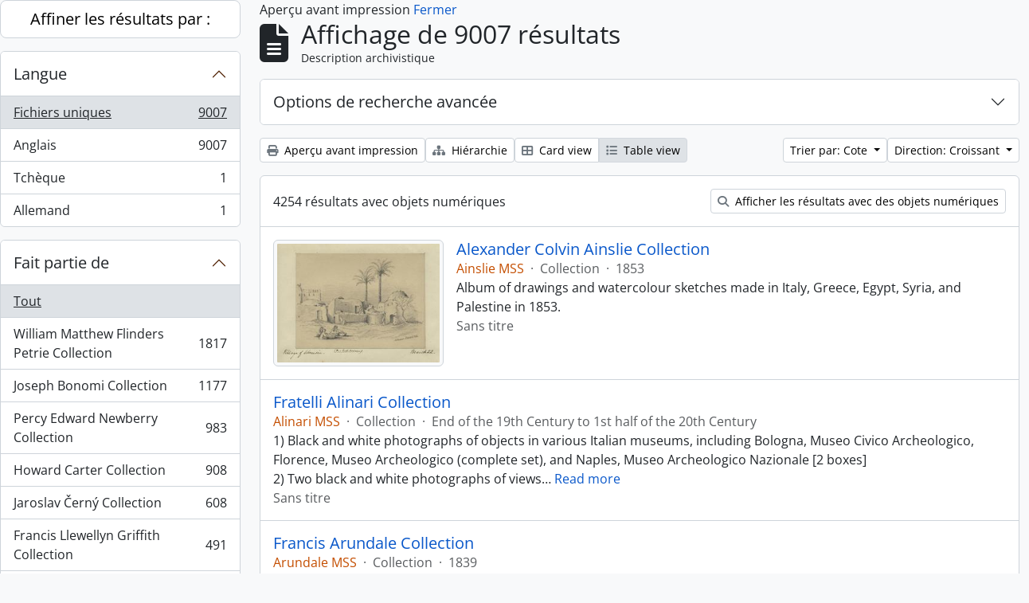

--- FILE ---
content_type: text/html; charset=utf-8
request_url: https://archive.griffith.ox.ac.uk/index.php/informationobject/browse?view=table&sort=referenceCode&sf_culture=fr&topLod=0&sortDir=asc&media=print
body_size: 15144
content:
<!DOCTYPE html>
<html lang="fr"
      dir="ltr"
      media="print">
  <head>
        <script nonce=57ee9050677bf5649230428ee21ee84d async src="https://www.googletagmanager.com/gtag/js?id="></script>
    <script nonce=57ee9050677bf5649230428ee21ee84d>
    window.dataLayer = window.dataLayer || [];
    function gtag(){dataLayer.push(arguments);}
    gtag('js', new Date());
        gtag('config', '');
    </script>
    <meta charset="utf-8">
    <meta name="viewport" content="width=device-width, initial-scale=1">
    <title>Information object browse - Griffith Institute Archive</title>
                      <link rel="shortcut icon" href="/favicon.ico">
    <script defer src="/dist/js/vendor.bundle.0f9010a8851c963bf1c1.js"></script><script defer src="/dist/js/arDominionB5Plugin.bundle.f35dfa6a8681aaac95aa.js"></script><link href="/dist/css/arDominionB5Plugin.bundle.a287608095b6ba1a60b5.css" rel="stylesheet">
      </head>
  <body class="d-flex flex-column min-vh-100 informationobject browse show-edit-tooltips">
        <div class="visually-hidden-focusable p-3 border-bottom">
  <a class="btn btn-sm btn-secondary" href="#main-column">
    Skip to main content  </a>
</div>




  <style nonce=57ee9050677bf5649230428ee21ee84d>
    #top-bar {
      background-color: #212529 !important;
    }
  </style>
<header id="top-bar" class="navbar navbar-expand-lg navbar-dark d-print-none" role="navigation" aria-label="Main navigation">
  <div class="container-fluid">
          <a class="navbar-brand d-flex flex-wrap flex-lg-nowrap align-items-center py-0 me-0" href="/index.php/" title="Accueil" rel="home">
                                                    <span class="text-wrap my-1 me-3">Griffith Institute Archive</span>
              </a>
        <button class="navbar-toggler atom-btn-secondary my-2 me-1 px-1" type="button" data-bs-toggle="collapse" data-bs-target="#navbar-content" aria-controls="navbar-content" aria-expanded="false">
      <i 
        class="fas fa-2x fa-fw fa-bars" 
        data-bs-toggle="tooltip"
        data-bs-placement="bottom"
        title="Toggle navigation"
        aria-hidden="true">
      </i>
      <span class="visually-hidden">Toggle navigation</span>
    </button>
    <div class="collapse navbar-collapse flex-wrap justify-content-end me-1" id="navbar-content">
      <div class="d-flex flex-wrap flex-lg-nowrap flex-grow-1">
        <div class="dropdown my-2 me-3">
  <button class="btn btn-sm atom-btn-secondary dropdown-toggle" type="button" id="browse-menu" data-bs-toggle="dropdown" aria-expanded="false">
    Parcourir  </button>
  <ul class="dropdown-menu mt-2" aria-labelledby="browse-menu">
    <li>
      <h6 class="dropdown-header">
        Parcourir      </h6>
    </li>
                  <li id="node_browseInformationObjects">
          <a class="dropdown-item" href="/index.php/informationobject/browse?sf_culture=en&amp;levels=223&amp;topLod=0&amp;limit=30&amp;sort=identifier" title="Descriptions archivistiques">Descriptions archivistiques</a>        </li>
                        <li id="node_browseActors">
          <a class="dropdown-item" href="/index.php/actor/browse" title="Notices d&#039;autorité">Notices d&#039;autorité</a>        </li>
                        <li id="node_browsePlaces">
          <a class="dropdown-item" href="/index.php/taxonomy/index/id/42" title="Lieux">Lieux</a>        </li>
                        <li id="node_browseSubjects">
          <a class="dropdown-item" href="/index.php/taxonomy/index/id/35" title="Sujets">Sujets</a>        </li>
                        <li id="node_browseDigitalObjects">
          <a class="dropdown-item" href="/index.php/informationobject/browse?view=card&amp;onlyMedia=1&amp;topLod=0" title="Objets numériques">Objets numériques</a>        </li>
            </ul>
</div>
        <form
  id="search-box"
  class="d-flex flex-grow-1 my-2"
  role="search"
  action="/index.php/informationobject/browse">
  <h2 class="visually-hidden">Rechercher</h2>
  <input type="hidden" name="topLod" value="0">
  <input type="hidden" name="sort" value="relevance">
  <div class="input-group flex-nowrap">
    <button
      id="search-box-options"
      class="btn btn-sm atom-btn-secondary dropdown-toggle"
      type="button"
      data-bs-toggle="dropdown"
      data-bs-auto-close="outside"
      aria-expanded="false">
      <i class="fas fa-cog" aria-hidden="true"></i>
      <span class="visually-hidden">Search options</span>
    </button>
    <div class="dropdown-menu mt-2" aria-labelledby="search-box-options">
            <a class="dropdown-item" href="/index.php/informationobject/browse?showAdvanced=1&topLod=0">
        Recherche avancée      </a>
    </div>
    <input
      id="search-box-input"
      class="form-control form-control-sm dropdown-toggle"
      type="search"
      name="query"
      autocomplete="off"
      value=""
      placeholder="Search"
      data-url="/index.php/search/autocomplete"
      data-bs-toggle="dropdown"
      aria-label="Search"
      aria-expanded="false">
    <ul id="search-box-results" class="dropdown-menu mt-2" aria-labelledby="search-box-input"></ul>
    <button class="btn btn-sm atom-btn-secondary" type="submit">
      <i class="fas fa-search" aria-hidden="true"></i>
      <span class="visually-hidden">Search in browse page</span>
    </button>
  </div>
</form>
      </div>
      <div class="d-flex flex-nowrap flex-column flex-lg-row align-items-strech align-items-lg-center">
        <ul class="navbar-nav mx-lg-2">
                    <li class="nav-item dropdown d-flex flex-column">
  <a
    class="nav-link dropdown-toggle d-flex align-items-center p-0"
    href="#"
    id="clipboard-menu"
    role="button"
    data-bs-toggle="dropdown"
    aria-expanded="false"
    data-total-count-label="records added"
    data-alert-close="Fermer"
    data-load-alert-message="Une erreur s'est produite lors du chargement du contenu du presse-papier."
    data-export-alert-message="Le presse-papier est vide pour ce type d'entité."
    data-export-check-url="/index.php/clipboard/exportCheck"
    data-delete-alert-message="Note : les éléments désélectionnés seront retirés du presse-papier lorsque la page sera actualisée. Vous pouvez les sélectionner à nouveau ou actualiser la page pour les retirer complètement. L'utilisation de l'aperçu d'impression actualisera également la page, les éléments désélectionnés seront donc perdus !"
                data-show-accessions="0"
    >
    <i
      class="fas fa-2x fa-fw fa-paperclip px-0 px-lg-2 py-2"
      data-bs-toggle="tooltip"
      data-bs-placement="bottom"
      data-bs-custom-class="d-none d-lg-block"
      title="Clipboard"
      aria-hidden="true">
    </i>
    <span class="d-lg-none mx-1" aria-hidden="true">
      Clipboard    </span>
    <span class="visually-hidden">
      Clipboard    </span>
  </a>
  <ul class="dropdown-menu dropdown-menu-end mb-2" aria-labelledby="clipboard-menu">
    <li>
      <h6 class="dropdown-header">
        Clipboard      </h6>
    </li>
    <li class="text-muted text-nowrap px-3 pb-2">
      <span
        id="counts-block"
        data-information-object-label="Archival description count:&nbsp;"
        data-actor-object-label="Authority record count:&nbsp;"
        data-repository-object-label="Archival institution count:&nbsp;"
                >
      </span>
    </li>
                  <li id="node_clearClipboard">
          <a class="dropdown-item" href="/index.php/" title="Clear all selections">Clear all selections</a>        </li>
                        <li id="node_goToClipboard">
          <a class="dropdown-item" href="/index.php/clipboard/view" title="Go to clipboard">Go to clipboard</a>        </li>
                        <li id="node_loadClipboard">
          <a class="dropdown-item" href="/index.php/clipboard/load" title="Load clipboard">Load clipboard</a>        </li>
                        <li id="node_saveClipboard">
          <a class="dropdown-item" href="/index.php/clipboard/save" title="Save clipboard">Save clipboard</a>        </li>
            </ul>
</li>
                      <li class="nav-item dropdown d-flex flex-column">
  <a
    class="nav-link dropdown-toggle d-flex align-items-center p-0"
    href="#"
    id="language-menu"
    role="button"
    data-bs-toggle="dropdown"
    aria-expanded="false">
    <i
      class="fas fa-2x fa-fw fa-globe-europe px-0 px-lg-2 py-2"
      data-bs-toggle="tooltip"
      data-bs-placement="bottom"
      data-bs-custom-class="d-none d-lg-block"
      title="Langue"
      aria-hidden="true">
    </i>
    <span class="d-lg-none mx-1" aria-hidden="true">
      Langue    </span>
    <span class="visually-hidden">
      Langue    </span>  
  </a>
  <ul class="dropdown-menu dropdown-menu-end mb-2" aria-labelledby="language-menu">
    <li>
      <h6 class="dropdown-header">
        Langue      </h6>
    </li>
          <li>
        <a class="dropdown-item" href="/index.php/informationobject/browse?sf_culture=en&amp;view=table&amp;sort=referenceCode&amp;topLod=0&amp;sortDir=asc&amp;media=print" title="English">English</a>      </li>
          <li>
        <a class="dropdown-item" href="/index.php/informationobject/browse?sf_culture=fr&amp;view=table&amp;sort=referenceCode&amp;topLod=0&amp;sortDir=asc&amp;media=print" title="Français">Français</a>      </li>
          <li>
        <a class="dropdown-item" href="/index.php/informationobject/browse?sf_culture=es&amp;view=table&amp;sort=referenceCode&amp;topLod=0&amp;sortDir=asc&amp;media=print" title="Español">Español</a>      </li>
          <li>
        <a class="dropdown-item" href="/index.php/informationobject/browse?sf_culture=nl&amp;view=table&amp;sort=referenceCode&amp;topLod=0&amp;sortDir=asc&amp;media=print" title="Nederlands">Nederlands</a>      </li>
          <li>
        <a class="dropdown-item" href="/index.php/informationobject/browse?sf_culture=pt&amp;view=table&amp;sort=referenceCode&amp;topLod=0&amp;sortDir=asc&amp;media=print" title="Português">Português</a>      </li>
          <li>
        <a class="dropdown-item" href="/index.php/informationobject/browse?sf_culture=de&amp;view=table&amp;sort=referenceCode&amp;topLod=0&amp;sortDir=asc&amp;media=print" title="Deutsch">Deutsch</a>      </li>
          <li>
        <a class="dropdown-item" href="/index.php/informationobject/browse?sf_culture=cs&amp;view=table&amp;sort=referenceCode&amp;topLod=0&amp;sortDir=asc&amp;media=print" title="čeština">čeština</a>      </li>
          <li>
        <a class="dropdown-item" href="/index.php/informationobject/browse?sf_culture=ar&amp;view=table&amp;sort=referenceCode&amp;topLod=0&amp;sortDir=asc&amp;media=print" title="العربية">العربية</a>      </li>
          <li>
        <a class="dropdown-item" href="/index.php/informationobject/browse?sf_culture=it&amp;view=table&amp;sort=referenceCode&amp;topLod=0&amp;sortDir=asc&amp;media=print" title="Italiano">Italiano</a>      </li>
      </ul>
</li>
                    <li class="nav-item dropdown d-flex flex-column">
  <a
    class="nav-link dropdown-toggle d-flex align-items-center p-0"
    href="#"
    id="quick-links-menu"
    role="button"
    data-bs-toggle="dropdown"
    aria-expanded="false">
    <i
      class="fas fa-2x fa-fw fa-info-circle px-0 px-lg-2 py-2"
      data-bs-toggle="tooltip"
      data-bs-placement="bottom"
      data-bs-custom-class="d-none d-lg-block"
      title="Liens rapides"
      aria-hidden="true">
    </i>
    <span class="d-lg-none mx-1" aria-hidden="true">
      Liens rapides    </span> 
    <span class="visually-hidden">
      Liens rapides    </span>
  </a>
  <ul class="dropdown-menu dropdown-menu-end mb-2" aria-labelledby="quick-links-menu">
    <li>
      <h6 class="dropdown-header">
        Liens rapides      </h6>
    </li>
                  <li id="node_about">
          <a class="dropdown-item" href="/index.php/about" title="À propos">À propos</a>        </li>
                        <li id="node_home">
          <a class="dropdown-item" href="/index.php/" title="Accueil">Accueil</a>        </li>
                        <li id="node_help">
          <a class="dropdown-item" href="http://docs.accesstomemory.org/" title="Aide">Aide</a>        </li>
                                                      <li id="node_globalReplace">
          <a class="dropdown-item" href="/index.php/search/globalReplace" title="Recherche et remplacement globaux">Recherche et remplacement globaux</a>        </li>
                        <li id="node_privacy">
          <a class="dropdown-item" href="/index.php/privacy" title="Privacy Policy">Privacy Policy</a>        </li>
            </ul>
</li>
        </ul>
              <div class="dropdown my-2">
    <button class="btn btn-sm atom-btn-secondary dropdown-toggle" type="button" id="user-menu" data-bs-toggle="dropdown" data-bs-auto-close="outside" aria-expanded="false">
      Ouverture de session    </button>
    <div class="dropdown-menu dropdown-menu-lg-end mt-2" aria-labelledby="user-menu">
      <div>
        <h6 class="dropdown-header">
          Avez-vous un compte ?        </h6>
      </div>
      <form class="mx-3 my-2" action="/index.php/user/login" method="post">        <input type="hidden" name="_csrf_token" value="cfc25eb631983be38a59da13a691b203" id="csrf_token" /><input type="hidden" name="next" value="https://archive.griffith.ox.ac.uk/index.php/informationobject/browse?view=table&amp;sort=referenceCode&amp;sf_culture=fr&amp;topLod=0&amp;sortDir=asc&amp;media=print" id="next" />        <div class="mb-3"><label class="form-label" for="email">Courriel<span aria-hidden="true" class="text-primary ms-1" title="This field is required."><strong>*</strong></span><span class="visually-hidden">This field is required.</span></label><input type="text" name="email" class="form-control-sm form-control" id="email" /></div>        <div class="mb-3"><label class="form-label" for="password">Mot de passe<span aria-hidden="true" class="text-primary ms-1" title="This field is required."><strong>*</strong></span><span class="visually-hidden">This field is required.</span></label><input type="password" name="password" class="form-control-sm form-control" autocomplete="off" id="password" /></div>        <button class="btn btn-sm atom-btn-secondary" type="submit">
          Ouverture de session        </button>
      </form>
    </div>
  </div>
      </div>
    </div>
  </div>
</header>

    
<div id="wrapper" class="container-xxl pt-3 flex-grow-1">
            <div class="row">
    <div id="sidebar" class="col-md-3">
      
    <h2 class="d-grid">
      <button
        class="btn btn-lg atom-btn-white collapsed text-wrap"
        type="button"
        data-bs-toggle="collapse"
        data-bs-target="#collapse-aggregations"
        aria-expanded="false"
        aria-controls="collapse-aggregations">
        Affiner les résultats par :      </button>
    </h2>

    <div class="collapse" id="collapse-aggregations">

      
      

<div class="accordion mb-3">
  <div class="accordion-item aggregation">
    <h2 class="accordion-header" id="heading-languages">
      <button
        class="accordion-button collapsed"
        type="button"
        data-bs-toggle="collapse"
        data-bs-target="#collapse-languages"
        aria-expanded="false"
        aria-controls="collapse-languages">
        Langue      </button>
    </h2>
    <div
      id="collapse-languages"
      class="accordion-collapse collapse list-group list-group-flush"
      aria-labelledby="heading-languages">
      
          
              
        <a class="list-group-item list-group-item-action d-flex justify-content-between align-items-center text-break active text-decoration-underline" href="/index.php/informationobject/browse?view=table&amp;sort=referenceCode&amp;sf_culture=fr&amp;topLod=0&amp;sortDir=asc&amp;media=print" title="Fichiers uniques, 9007 résultats9007">Fichiers uniques<span class="visually-hidden">, 9007 résultats</span><span aria-hidden="true" class="ms-3 text-nowrap">9007</span></a>              
        <a class="list-group-item list-group-item-action d-flex justify-content-between align-items-center text-break" href="/index.php/informationobject/browse?languages=en&amp;view=table&amp;sort=referenceCode&amp;sf_culture=fr&amp;topLod=0&amp;sortDir=asc&amp;media=print" title="Anglais, 9007 résultats9007">Anglais<span class="visually-hidden">, 9007 résultats</span><span aria-hidden="true" class="ms-3 text-nowrap">9007</span></a>              
        <a class="list-group-item list-group-item-action d-flex justify-content-between align-items-center text-break" href="/index.php/informationobject/browse?languages=cs&amp;view=table&amp;sort=referenceCode&amp;sf_culture=fr&amp;topLod=0&amp;sortDir=asc&amp;media=print" title="Tchèque, 1 résultats1">Tchèque<span class="visually-hidden">, 1 résultats</span><span aria-hidden="true" class="ms-3 text-nowrap">1</span></a>              
        <a class="list-group-item list-group-item-action d-flex justify-content-between align-items-center text-break" href="/index.php/informationobject/browse?languages=de&amp;view=table&amp;sort=referenceCode&amp;sf_culture=fr&amp;topLod=0&amp;sortDir=asc&amp;media=print" title="Allemand, 1 résultats1">Allemand<span class="visually-hidden">, 1 résultats</span><span aria-hidden="true" class="ms-3 text-nowrap">1</span></a>          </div>
  </div>
</div>

      

<div class="accordion mb-3">
  <div class="accordion-item aggregation">
    <h2 class="accordion-header" id="heading-collection">
      <button
        class="accordion-button collapsed"
        type="button"
        data-bs-toggle="collapse"
        data-bs-target="#collapse-collection"
        aria-expanded="false"
        aria-controls="collapse-collection">
        Fait partie de      </button>
    </h2>
    <div
      id="collapse-collection"
      class="accordion-collapse collapse list-group list-group-flush"
      aria-labelledby="heading-collection">
      
              <a class="list-group-item list-group-item-action d-flex justify-content-between align-items-center active text-decoration-underline" href="/index.php/informationobject/browse?view=table&amp;sort=referenceCode&amp;sf_culture=fr&amp;topLod=0&amp;sortDir=asc&amp;media=print" title="Tout">Tout</a>          
              
        <a class="list-group-item list-group-item-action d-flex justify-content-between align-items-center text-break" href="/index.php/informationobject/browse?collection=10089&amp;view=table&amp;sort=referenceCode&amp;sf_culture=fr&amp;topLod=0&amp;sortDir=asc&amp;media=print" title="William Matthew Flinders Petrie Collection, 1817 résultats1817">William Matthew Flinders Petrie Collection<span class="visually-hidden">, 1817 résultats</span><span aria-hidden="true" class="ms-3 text-nowrap">1817</span></a>              
        <a class="list-group-item list-group-item-action d-flex justify-content-between align-items-center text-break" href="/index.php/informationobject/browse?collection=16624&amp;view=table&amp;sort=referenceCode&amp;sf_culture=fr&amp;topLod=0&amp;sortDir=asc&amp;media=print" title="Joseph Bonomi Collection, 1177 résultats1177">Joseph Bonomi Collection<span class="visually-hidden">, 1177 résultats</span><span aria-hidden="true" class="ms-3 text-nowrap">1177</span></a>              
        <a class="list-group-item list-group-item-action d-flex justify-content-between align-items-center text-break" href="/index.php/informationobject/browse?collection=14474&amp;view=table&amp;sort=referenceCode&amp;sf_culture=fr&amp;topLod=0&amp;sortDir=asc&amp;media=print" title="Percy Edward Newberry Collection, 983 résultats983">Percy Edward Newberry Collection<span class="visually-hidden">, 983 résultats</span><span aria-hidden="true" class="ms-3 text-nowrap">983</span></a>              
        <a class="list-group-item list-group-item-action d-flex justify-content-between align-items-center text-break" href="/index.php/informationobject/browse?collection=9756&amp;view=table&amp;sort=referenceCode&amp;sf_culture=fr&amp;topLod=0&amp;sortDir=asc&amp;media=print" title="Howard Carter Collection, 908 résultats908">Howard Carter Collection<span class="visually-hidden">, 908 résultats</span><span aria-hidden="true" class="ms-3 text-nowrap">908</span></a>              
        <a class="list-group-item list-group-item-action d-flex justify-content-between align-items-center text-break" href="/index.php/informationobject/browse?collection=9722&amp;view=table&amp;sort=referenceCode&amp;sf_culture=fr&amp;topLod=0&amp;sortDir=asc&amp;media=print" title="Jaroslav Černý Collection, 608 résultats608">Jaroslav Černý Collection<span class="visually-hidden">, 608 résultats</span><span aria-hidden="true" class="ms-3 text-nowrap">608</span></a>              
        <a class="list-group-item list-group-item-action d-flex justify-content-between align-items-center text-break" href="/index.php/informationobject/browse?collection=403&amp;view=table&amp;sort=referenceCode&amp;sf_culture=fr&amp;topLod=0&amp;sortDir=asc&amp;media=print" title="Francis Llewellyn Griffith Collection, 491 résultats491">Francis Llewellyn Griffith Collection<span class="visually-hidden">, 491 résultats</span><span aria-hidden="true" class="ms-3 text-nowrap">491</span></a>              
        <a class="list-group-item list-group-item-action d-flex justify-content-between align-items-center text-break" href="/index.php/informationobject/browse?collection=9733&amp;view=table&amp;sort=referenceCode&amp;sf_culture=fr&amp;topLod=0&amp;sortDir=asc&amp;media=print" title="Myrtle Florence Broome Collection, 435 résultats435">Myrtle Florence Broome Collection<span class="visually-hidden">, 435 résultats</span><span aria-hidden="true" class="ms-3 text-nowrap">435</span></a>              
        <a class="list-group-item list-group-item-action d-flex justify-content-between align-items-center text-break" href="/index.php/informationobject/browse?collection=10021&amp;view=table&amp;sort=referenceCode&amp;sf_culture=fr&amp;topLod=0&amp;sortDir=asc&amp;media=print" title="George Alexander Hoskins Collection, 394 résultats394">George Alexander Hoskins Collection<span class="visually-hidden">, 394 résultats</span><span aria-hidden="true" class="ms-3 text-nowrap">394</span></a>              
        <a class="list-group-item list-group-item-action d-flex justify-content-between align-items-center text-break" href="/index.php/informationobject/browse?collection=10144&amp;view=table&amp;sort=referenceCode&amp;sf_culture=fr&amp;topLod=0&amp;sortDir=asc&amp;media=print" title="Tutankhamun Archive, 313 résultats313">Tutankhamun Archive<span class="visually-hidden">, 313 résultats</span><span aria-hidden="true" class="ms-3 text-nowrap">313</span></a>              
        <a class="list-group-item list-group-item-action d-flex justify-content-between align-items-center text-break" href="/index.php/informationobject/browse?collection=9997&amp;view=table&amp;sort=referenceCode&amp;sf_culture=fr&amp;topLod=0&amp;sortDir=asc&amp;media=print" title="Oliver Robert Gurney Collection, 297 résultats297">Oliver Robert Gurney Collection<span class="visually-hidden">, 297 résultats</span><span aria-hidden="true" class="ms-3 text-nowrap">297</span></a>          </div>
  </div>
</div>

      
      

<div class="accordion mb-3">
  <div class="accordion-item aggregation">
    <h2 class="accordion-header" id="heading-creators">
      <button
        class="accordion-button collapsed"
        type="button"
        data-bs-toggle="collapse"
        data-bs-target="#collapse-creators"
        aria-expanded="false"
        aria-controls="collapse-creators">
        Producteur      </button>
    </h2>
    <div
      id="collapse-creators"
      class="accordion-collapse collapse list-group list-group-flush"
      aria-labelledby="heading-creators">
      
              <a class="list-group-item list-group-item-action d-flex justify-content-between align-items-center active text-decoration-underline" href="/index.php/informationobject/browse?view=table&amp;sort=referenceCode&amp;sf_culture=fr&amp;topLod=0&amp;sortDir=asc&amp;media=print" title="Tout">Tout</a>          
              
        <a class="list-group-item list-group-item-action d-flex justify-content-between align-items-center text-break" href="/index.php/informationobject/browse?creators=1760&amp;view=table&amp;sort=referenceCode&amp;sf_culture=fr&amp;topLod=0&amp;sortDir=asc&amp;media=print" title="Carter, Howard, 70 résultats70">Carter, Howard<span class="visually-hidden">, 70 résultats</span><span aria-hidden="true" class="ms-3 text-nowrap">70</span></a>              
        <a class="list-group-item list-group-item-action d-flex justify-content-between align-items-center text-break" href="/index.php/informationobject/browse?creators=9744&amp;view=table&amp;sort=referenceCode&amp;sf_culture=fr&amp;topLod=0&amp;sortDir=asc&amp;media=print" title="Burton, Harry, 39 résultats39">Burton, Harry<span class="visually-hidden">, 39 résultats</span><span aria-hidden="true" class="ms-3 text-nowrap">39</span></a>              
        <a class="list-group-item list-group-item-action d-flex justify-content-between align-items-center text-break" href="/index.php/informationobject/browse?creators=393&amp;view=table&amp;sort=referenceCode&amp;sf_culture=fr&amp;topLod=0&amp;sortDir=asc&amp;media=print" title="Gardiner, (Sir) Alan Henderson, 14 résultats14">Gardiner, (Sir) Alan Henderson<span class="visually-hidden">, 14 résultats</span><span aria-hidden="true" class="ms-3 text-nowrap">14</span></a>              
        <a class="list-group-item list-group-item-action d-flex justify-content-between align-items-center text-break" href="/index.php/informationobject/browse?creators=85318&amp;view=table&amp;sort=referenceCode&amp;sf_culture=fr&amp;topLod=0&amp;sortDir=asc&amp;media=print" title="Hall, Lindsley Foote, 14 résultats14">Hall, Lindsley Foote<span class="visually-hidden">, 14 résultats</span><span aria-hidden="true" class="ms-3 text-nowrap">14</span></a>              
        <a class="list-group-item list-group-item-action d-flex justify-content-between align-items-center text-break" href="/index.php/informationobject/browse?creators=85319&amp;view=table&amp;sort=referenceCode&amp;sf_culture=fr&amp;topLod=0&amp;sortDir=asc&amp;media=print" title="Hauser, Walter, 14 résultats14">Hauser, Walter<span class="visually-hidden">, 14 résultats</span><span aria-hidden="true" class="ms-3 text-nowrap">14</span></a>              
        <a class="list-group-item list-group-item-action d-flex justify-content-between align-items-center text-break" href="/index.php/informationobject/browse?creators=9752&amp;view=table&amp;sort=referenceCode&amp;sf_culture=fr&amp;topLod=0&amp;sortDir=asc&amp;media=print" title="Calverley, Amice Mary, 13 résultats13">Calverley, Amice Mary<span class="visually-hidden">, 13 résultats</span><span aria-hidden="true" class="ms-3 text-nowrap">13</span></a>              
        <a class="list-group-item list-group-item-action d-flex justify-content-between align-items-center text-break" href="/index.php/informationobject/browse?creators=10048&amp;view=table&amp;sort=referenceCode&amp;sf_culture=fr&amp;topLod=0&amp;sortDir=asc&amp;media=print" title="Mace, Arthur Cruttenden, 11 résultats11">Mace, Arthur Cruttenden<span class="visually-hidden">, 11 résultats</span><span aria-hidden="true" class="ms-3 text-nowrap">11</span></a>              
        <a class="list-group-item list-group-item-action d-flex justify-content-between align-items-center text-break" href="/index.php/informationobject/browse?creators=10044&amp;view=table&amp;sort=referenceCode&amp;sf_culture=fr&amp;topLod=0&amp;sortDir=asc&amp;media=print" title="Lucas, Alfred, 10 résultats10">Lucas, Alfred<span class="visually-hidden">, 10 résultats</span><span aria-hidden="true" class="ms-3 text-nowrap">10</span></a>              
        <a class="list-group-item list-group-item-action d-flex justify-content-between align-items-center text-break" href="/index.php/informationobject/browse?creators=17647&amp;view=table&amp;sort=referenceCode&amp;sf_culture=fr&amp;topLod=0&amp;sortDir=asc&amp;media=print" title="Davies, Anna (Nina) Macpherson, 8 résultats8">Davies, Anna (Nina) Macpherson<span class="visually-hidden">, 8 résultats</span><span aria-hidden="true" class="ms-3 text-nowrap">8</span></a>              
        <a class="list-group-item list-group-item-action d-flex justify-content-between align-items-center text-break" href="/index.php/informationobject/browse?creators=91152&amp;view=table&amp;sort=referenceCode&amp;sf_culture=fr&amp;topLod=0&amp;sortDir=asc&amp;media=print" title="Fleming, Elizabeth, 6 résultats6">Fleming, Elizabeth<span class="visually-hidden">, 6 résultats</span><span aria-hidden="true" class="ms-3 text-nowrap">6</span></a>          </div>
  </div>
</div>

        
        
      

<div class="accordion mb-3">
  <div class="accordion-item aggregation">
    <h2 class="accordion-header" id="heading-subjects">
      <button
        class="accordion-button collapsed"
        type="button"
        data-bs-toggle="collapse"
        data-bs-target="#collapse-subjects"
        aria-expanded="false"
        aria-controls="collapse-subjects">
        Sujet      </button>
    </h2>
    <div
      id="collapse-subjects"
      class="accordion-collapse collapse list-group list-group-flush"
      aria-labelledby="heading-subjects">
      
              <a class="list-group-item list-group-item-action d-flex justify-content-between align-items-center active text-decoration-underline" href="/index.php/informationobject/browse?view=table&amp;sort=referenceCode&amp;sf_culture=fr&amp;topLod=0&amp;sortDir=asc&amp;media=print" title="Tout">Tout</a>          
              
        <a class="list-group-item list-group-item-action d-flex justify-content-between align-items-center text-break" href="/index.php/informationobject/browse?subjects=9568&amp;view=table&amp;sort=referenceCode&amp;sf_culture=fr&amp;topLod=0&amp;sortDir=asc&amp;media=print" title="Scarabs and Seals (Percy Newberry Collection), 74 résultats74">Scarabs and Seals (Percy Newberry Collection)<span class="visually-hidden">, 74 résultats</span><span aria-hidden="true" class="ms-3 text-nowrap">74</span></a>              
        <a class="list-group-item list-group-item-action d-flex justify-content-between align-items-center text-break" href="/index.php/informationobject/browse?subjects=9535&amp;view=table&amp;sort=referenceCode&amp;sf_culture=fr&amp;topLod=0&amp;sortDir=asc&amp;media=print" title="Flora and Fauna (Percy Newberry Collection), 28 résultats28">Flora and Fauna (Percy Newberry Collection)<span class="visually-hidden">, 28 résultats</span><span aria-hidden="true" class="ms-3 text-nowrap">28</span></a>              
        <a class="list-group-item list-group-item-action d-flex justify-content-between align-items-center text-break" href="/index.php/informationobject/browse?subjects=9498&amp;view=table&amp;sort=referenceCode&amp;sf_culture=fr&amp;topLod=0&amp;sortDir=asc&amp;media=print" title="Predynastic Egypt (Percy Newberry Collection), 25 résultats25">Predynastic Egypt (Percy Newberry Collection)<span class="visually-hidden">, 25 résultats</span><span aria-hidden="true" class="ms-3 text-nowrap">25</span></a>              
        <a class="list-group-item list-group-item-action d-flex justify-content-between align-items-center text-break" href="/index.php/informationobject/browse?subjects=9646&amp;view=table&amp;sort=referenceCode&amp;sf_culture=fr&amp;topLod=0&amp;sortDir=asc&amp;media=print" title="Nome Ensigns (Percy Newberry Collection), 23 résultats23">Nome Ensigns (Percy Newberry Collection)<span class="visually-hidden">, 23 résultats</span><span aria-hidden="true" class="ms-3 text-nowrap">23</span></a>          </div>
  </div>
</div>

        
      

<div class="accordion mb-3">
  <div class="accordion-item aggregation">
    <h2 class="accordion-header" id="heading-levels">
      <button
        class="accordion-button collapsed"
        type="button"
        data-bs-toggle="collapse"
        data-bs-target="#collapse-levels"
        aria-expanded="false"
        aria-controls="collapse-levels">
        Niveau de description      </button>
    </h2>
    <div
      id="collapse-levels"
      class="accordion-collapse collapse list-group list-group-flush"
      aria-labelledby="heading-levels">
      
              <a class="list-group-item list-group-item-action d-flex justify-content-between align-items-center active text-decoration-underline" href="/index.php/informationobject/browse?view=table&amp;sort=referenceCode&amp;sf_culture=fr&amp;topLod=0&amp;sortDir=asc&amp;media=print" title="Tout">Tout</a>          
              
        <a class="list-group-item list-group-item-action d-flex justify-content-between align-items-center text-break" href="/index.php/informationobject/browse?levels=227&amp;view=table&amp;sort=referenceCode&amp;sf_culture=fr&amp;topLod=0&amp;sortDir=asc&amp;media=print" title="Pièce, 6098 résultats6098">Pièce<span class="visually-hidden">, 6098 résultats</span><span aria-hidden="true" class="ms-3 text-nowrap">6098</span></a>              
        <a class="list-group-item list-group-item-action d-flex justify-content-between align-items-center text-break" href="/index.php/informationobject/browse?levels=226&amp;view=table&amp;sort=referenceCode&amp;sf_culture=fr&amp;topLod=0&amp;sortDir=asc&amp;media=print" title="Dossier, 2306 résultats2306">Dossier<span class="visually-hidden">, 2306 résultats</span><span aria-hidden="true" class="ms-3 text-nowrap">2306</span></a>              
        <a class="list-group-item list-group-item-action d-flex justify-content-between align-items-center text-break" href="/index.php/informationobject/browse?levels=224&amp;view=table&amp;sort=referenceCode&amp;sf_culture=fr&amp;topLod=0&amp;sortDir=asc&amp;media=print" title="Série organique, 220 résultats220">Série organique<span class="visually-hidden">, 220 résultats</span><span aria-hidden="true" class="ms-3 text-nowrap">220</span></a>              
        <a class="list-group-item list-group-item-action d-flex justify-content-between align-items-center text-break" href="/index.php/informationobject/browse?levels=285&amp;view=table&amp;sort=referenceCode&amp;sf_culture=fr&amp;topLod=0&amp;sortDir=asc&amp;media=print" title="Partiellement, 175 résultats175">Partiellement<span class="visually-hidden">, 175 résultats</span><span aria-hidden="true" class="ms-3 text-nowrap">175</span></a>              
        <a class="list-group-item list-group-item-action d-flex justify-content-between align-items-center text-break" href="/index.php/informationobject/browse?levels=223&amp;view=table&amp;sort=referenceCode&amp;sf_culture=fr&amp;topLod=0&amp;sortDir=asc&amp;media=print" title="Collection, 169 résultats169">Collection<span class="visually-hidden">, 169 résultats</span><span aria-hidden="true" class="ms-3 text-nowrap">169</span></a>              
        <a class="list-group-item list-group-item-action d-flex justify-content-between align-items-center text-break" href="/index.php/informationobject/browse?levels=16703&amp;view=table&amp;sort=referenceCode&amp;sf_culture=fr&amp;topLod=0&amp;sortDir=asc&amp;media=print" title="Objet, 22 résultats22">Objet<span class="visually-hidden">, 22 résultats</span><span aria-hidden="true" class="ms-3 text-nowrap">22</span></a>              
        <a class="list-group-item list-group-item-action d-flex justify-content-between align-items-center text-break" href="/index.php/informationobject/browse?levels=225&amp;view=table&amp;sort=referenceCode&amp;sf_culture=fr&amp;topLod=0&amp;sortDir=asc&amp;media=print" title="Sous-série organique, 12 résultats12">Sous-série organique<span class="visually-hidden">, 12 résultats</span><span aria-hidden="true" class="ms-3 text-nowrap">12</span></a>          </div>
  </div>
</div>

      

<div class="accordion mb-3">
  <div class="accordion-item aggregation">
    <h2 class="accordion-header" id="heading-mediatypes">
      <button
        class="accordion-button collapsed"
        type="button"
        data-bs-toggle="collapse"
        data-bs-target="#collapse-mediatypes"
        aria-expanded="false"
        aria-controls="collapse-mediatypes">
        Type de support      </button>
    </h2>
    <div
      id="collapse-mediatypes"
      class="accordion-collapse collapse list-group list-group-flush"
      aria-labelledby="heading-mediatypes">
      
              <a class="list-group-item list-group-item-action d-flex justify-content-between align-items-center active text-decoration-underline" href="/index.php/informationobject/browse?view=table&amp;sort=referenceCode&amp;sf_culture=fr&amp;topLod=0&amp;sortDir=asc&amp;media=print" title="Tout">Tout</a>          
              
        <a class="list-group-item list-group-item-action d-flex justify-content-between align-items-center text-break" href="/index.php/informationobject/browse?mediatypes=136&amp;view=table&amp;sort=referenceCode&amp;sf_culture=fr&amp;topLod=0&amp;sortDir=asc&amp;media=print" title="Image, 3682 résultats3682">Image<span class="visually-hidden">, 3682 résultats</span><span aria-hidden="true" class="ms-3 text-nowrap">3682</span></a>              
        <a class="list-group-item list-group-item-action d-flex justify-content-between align-items-center text-break" href="/index.php/informationobject/browse?mediatypes=137&amp;view=table&amp;sort=referenceCode&amp;sf_culture=fr&amp;topLod=0&amp;sortDir=asc&amp;media=print" title="Texte, 572 résultats572">Texte<span class="visually-hidden">, 572 résultats</span><span aria-hidden="true" class="ms-3 text-nowrap">572</span></a>          </div>
  </div>
</div>

    </div>

      </div>
    <div id="main-column" role="main" class="col-md-9">
          <div id="preview-message">
    Aperçu avant impression    <a href="/index.php/informationobject/browse?view=table&amp;sort=referenceCode&amp;sf_culture=fr&amp;topLod=0&amp;sortDir=asc" title="Fermer">Fermer</a>  </div>

  <div class="multiline-header d-flex align-items-center mb-3">
    <i class="fas fa-3x fa-file-alt me-3" aria-hidden="true"></i>
    <div class="d-flex flex-column">
      <h1 class="mb-0" aria-describedby="heading-label">
                  Affichage de 9007 résultats              </h1>
      <span class="small" id="heading-label">
        Description archivistique      </span>
    </div>
  </div>
        <div class="d-flex flex-wrap gap-2">
    
                                    </div>

      
  <div class="accordion mb-3 adv-search" role="search">
  <div class="accordion-item">
    <h2 class="accordion-header" id="heading-adv-search">
      <button class="accordion-button collapsed" type="button" data-bs-toggle="collapse" data-bs-target="#collapse-adv-search" aria-expanded="false" aria-controls="collapse-adv-search" data-cy="advanced-search-toggle">
        Options de recherche avancée      </button>
    </h2>
    <div id="collapse-adv-search" class="accordion-collapse collapse" aria-labelledby="heading-adv-search">
      <div class="accordion-body">
        <form name="advanced-search-form" method="get" action="/index.php/informationobject/browse">
                      <input type="hidden" name="view" value="table"/>
                      <input type="hidden" name="sort" value="referenceCode"/>
                      <input type="hidden" name="media" value="print"/>
          
          <h5>Trouver les résultats avec :</h5>

          <div class="criteria mb-4">

            
              
            
            
            <div class="criterion row align-items-center">

              <div class="col-xl-auto mb-3 adv-search-boolean">
                <select class="form-select" name="so0">
                  <option value="and">et</option>
                  <option value="or">ou</option>
                  <option value="not">sauf</option>
                </select>
              </div>

              <div class="col-xl-auto flex-grow-1 mb-3">
                <input class="form-control" type="text" aria-label="Rechercher" placeholder="Rechercher" name="sq0">
              </div>

              <div class="col-xl-auto mb-3 text-center">
                <span class="form-text">dans</span>
              </div>

              <div class="col-xl-auto mb-3">
                <select class="form-select" name="sf0">
                                      <option value="">
                      Tous les champs                    </option>
                                      <option value="title">
                      Titre                    </option>
                                      <option value="archivalHistory">
                      Histoire archivistique                    </option>
                                      <option value="scopeAndContent">
                      Portée et contenu                    </option>
                                      <option value="extentAndMedium">
                      Étendue matérielle et support                    </option>
                                      <option value="subject">
                      Mots-clés - Sujets                    </option>
                                      <option value="name">
                      Mots-clés - Noms                    </option>
                                      <option value="place">
                      Mots-clés - Lieux                    </option>
                                      <option value="genre">
                      Mots-clés - Genre                    </option>
                                      <option value="identifier">
                      Identifiant                    </option>
                                      <option value="referenceCode">
                      Cote                    </option>
                                      <option value="digitalObjectTranscript">
                      Texte de l&#039;objet numérique                    </option>
                                      <option value="creator">
                      Producteur                    </option>
                                      <option value="findingAidTranscript">
                      Texte de l&#039;instrument de recherche                    </option>
                                      <option value="allExceptFindingAidTranscript">
                      Tous les champs sauf le texte des instruments de recherche                    </option>
                                  </select>
              </div>

              <div class="col-xl-auto mb-3">
                <a href="#" class="d-none d-xl-block delete-criterion" aria-label="Delete criterion">
                  <i aria-hidden="true" class="fas fa-times text-muted"></i>
                </a>
                <a href="#" class="d-xl-none delete-criterion btn btn-outline-danger w-100 mb-3">
                  Delete criterion                </a>
              </div>

            </div>

            <div class="add-new-criteria mb-3">
              <a id="add-criterion-dropdown-menu" class="btn atom-btn-white dropdown-toggle" href="#" role="button" data-bs-toggle="dropdown" aria-expanded="false">Ajouter de nouveaux critères</a>
              <ul class="dropdown-menu mt-2" aria-labelledby="add-criterion-dropdown-menu">
                <li><a class="dropdown-item" href="#" id="add-criterion-and">Et</a></li>
                <li><a class="dropdown-item" href="#" id="add-criterion-or">Ou</a></li>
                <li><a class="dropdown-item" href="#" id="add-criterion-not">Non</a></li>
              </ul>
            </div>

          </div>

          <h5>Limiter les résultats à :</h5>

          <div class="criteria mb-4">

            
            <div class="mb-3"><label class="form-label" for="collection">Description de haut niveau</label><select name="collection" class="form-autocomplete form-control" id="collection">

</select><input class="list" type="hidden" value="/index.php/informationobject/autocomplete?parent=1&filterDrafts=1"></div>
          </div>

          <h5>Filtrer les résultats par :</h5>

          <div class="criteria mb-4">

            <div class="row">

              
              <div class="col-md-4">
                <div class="mb-3"><label class="form-label" for="levels">Niveau de description</label><select name="levels" class="form-select" id="levels">
<option value="" selected="selected"></option>
<option value="223">Collection</option>
<option value="226">Dossier</option>
<option value="139520">File</option>
<option value="221">Fonds</option>
<option value="138539">item</option>
<option value="138734">item</option>
<option value="139204">item</option>
<option value="139504">Pièce</option>
<option value="16703">Objet</option>
<option value="285">Partiellement</option>
<option value="227">Pièce</option>
<option value="224">Série organique</option>
<option value="139594">Series</option>
<option value="222">Sous-fonds</option>
<option value="225">Sous-série organique</option>
</select></div>              </div>
              

              <div class="col-md-4">
                <div class="mb-3"><label class="form-label" for="onlyMedia">Objet numérique disponible</label><select name="onlyMedia" class="form-select" id="onlyMedia">
<option value="" selected="selected"></option>
<option value="1">Oui</option>
<option value="0">Non</option>
</select></div>              </div>

                              <div class="col-md-4">
                  <div class="mb-3"><label class="form-label" for="findingAidStatus">Instrument de recherche</label><select name="findingAidStatus" class="form-select" id="findingAidStatus">
<option value="" selected="selected"></option>
<option value="yes">Oui</option>
<option value="no">Non</option>
<option value="generated">Généré</option>
<option value="uploaded">Téléversé</option>
</select></div>                </div>
              
            </div>

            <div class="row">

                              <div class="col-md-6">
                  <div class="mb-3"><label class="form-label" for="copyrightStatus">Statut des droits d'auteur</label><select name="copyrightStatus" class="form-select" id="copyrightStatus">
<option value="" selected="selected"></option>
<option value="337">Domaine public</option>
<option value="338">Inconnu</option>
<option value="336">Utilisation soumise à copyright</option>
</select></div>                </div>
              
                              <div class="col-md-6">
                  <div class="mb-3"><label class="form-label" for="materialType">Dénomination générale des documents</label><select name="materialType" class="form-select" id="materialType">
<option value="" selected="selected"></option>
<option value="261">Dessin d&#039;architecture</option>
<option value="269">Dessin technique</option>
<option value="262">Document cartographique</option>
<option value="263">Document iconographique</option>
<option value="267">Document philatélique</option>
<option value="268">Document sonore</option>
<option value="270">Document textuel</option>
<option value="264">Images en mouvement</option>
<option value="266">Objet</option>
<option value="265">Supports multiples</option>
</select></div>                </div>
              
              <fieldset class="col-12">
                <legend class="visually-hidden">Top-level description filter</legend>
                <div class="d-grid d-sm-block">
                  <div class="form-check d-inline-block me-2">
                    <input class="form-check-input" type="radio" name="topLod" id="adv-search-top-lod-1" value="1" >
                    <label class="form-check-label" for="adv-search-top-lod-1">Descriptions de haut niveau</label>
                  </div>
                  <div class="form-check d-inline-block">
                    <input class="form-check-input" type="radio" name="topLod" id="adv-search-top-lod-0" value="0" checked>
                    <label class="form-check-label" for="adv-search-top-lod-0">Toutes les descriptions</label>
                  </div>
                </div>
              </fieldset>

            </div>

          </div>

          <h5>Filtrer par dates :</h5>

          <div class="criteria row mb-2">

            <div class="col-md-4 start-date">
              <div class="mb-3"><label class="form-label" for="startDate">Début</label><input placeholder="YYYY-MM-DD" max="9999-12-31" type="date" name="startDate" class="form-control" id="startDate" /></div>            </div>

            <div class="col-md-4 end-date">
              <div class="mb-3"><label class="form-label" for="endDate">Fin</label><input placeholder="YYYY-MM-DD" max="9999-12-31" type="date" name="endDate" class="form-control" id="endDate" /></div>            </div>

            <fieldset class="col-md-4 date-type">
              <legend class="fs-6">
                <span>Résultats</span>
                <button
                  type="button"
                  class="btn btn-link mb-1"
                  data-bs-toggle="tooltip"
                  data-bs-placement="auto"
                  title='Use these options to specify how the date range returns results. "Exact" means that the start and end dates of descriptions returned must fall entirely within the date range entered. "Overlapping" means that any description whose start or end dates touch or overlap the target date range will be returned.'>
                  <i aria-hidden="true" class="fas fa-question-circle text-muted"></i>
                </button>
              </legend>
              <div class="d-grid d-sm-block">
                <div class="form-check d-inline-block me-2">
                  <input class="form-check-input" type="radio" name="rangeType" id="adv-search-date-range-inclusive" value="inclusive" checked>
                  <label class="form-check-label" for="adv-search-date-range-inclusive">Chevauchement</label>
                </div>
                <div class="form-check d-inline-block">
                  <input class="form-check-input" type="radio" name="rangeType" id="adv-search-date-range-exact" value="exact" >
                  <label class="form-check-label" for="adv-search-date-range-exact">Exact</label>
                </div>
              </div>
            </fieldset>

          </div>

          <ul class="actions mb-1 nav gap-2 justify-content-center">
            <li><input type="button" class="btn atom-btn-outline-light reset" value="Réinitialiser"></li>
            <li><input type="submit" class="btn atom-btn-outline-light" value="Rechercher"></li>
          </ul>

        </form>
      </div>
    </div>
  </div>
</div>

  
    <div class="d-flex flex-wrap gap-2 mb-3">
      <a
  class="btn btn-sm atom-btn-white"
  href="/index.php/informationobject/browse?view=table&sort=referenceCode&sf_culture=fr&topLod=0&sortDir=asc&media=print">
  <i class="fas fa-print me-1" aria-hidden="true"></i>
  Aperçu avant impression</a>

              <a
          class="btn btn-sm atom-btn-white"
          href="/index.php/browse/hierarchy">
          <i class="fas fa-sitemap me-1" aria-hidden="true"></i>
          Hiérarchie        </a>
      
      
      <div class="btn-group btn-group-sm" role="group" aria-label="View options">
  <a
    class="btn atom-btn-white text-wrap"
        href="/index.php/informationobject/browse?view=card&sort=referenceCode&sf_culture=fr&topLod=0&sortDir=asc&media=print">
    <i class="fas fa-th-large me-1" aria-hidden="true"></i>
    Card view  </a>
  <a
    class="btn atom-btn-white text-wrap active"
    aria-current="page"    href="/index.php/informationobject/browse?view=table&sort=referenceCode&sf_culture=fr&topLod=0&sortDir=asc&media=print">
    <i class="fas fa-list me-1" aria-hidden="true"></i>
    Table view  </a>
</div>

      <div class="d-flex flex-wrap gap-2 ms-auto">
        
<div class="dropdown d-inline-block">
  <button class="btn btn-sm atom-btn-white dropdown-toggle text-wrap" type="button" id="sort-button" data-bs-toggle="dropdown" aria-expanded="false">
    Trier par: Cote  </button>
  <ul class="dropdown-menu dropdown-menu-end mt-2" aria-labelledby="sort-button">
          <li>
        <a
          href="/index.php/informationobject/browse?sort=lastUpdated&view=table&sf_culture=fr&topLod=0&sortDir=asc&media=print"
          class="dropdown-item">
          Date modifiée        </a>
      </li>
          <li>
        <a
          href="/index.php/informationobject/browse?sort=alphabetic&view=table&sf_culture=fr&topLod=0&sortDir=asc&media=print"
          class="dropdown-item">
          Titre        </a>
      </li>
          <li>
        <a
          href="/index.php/informationobject/browse?sort=relevance&view=table&sf_culture=fr&topLod=0&sortDir=asc&media=print"
          class="dropdown-item">
          Pertinence        </a>
      </li>
          <li>
        <a
          href="/index.php/informationobject/browse?sort=identifier&view=table&sf_culture=fr&topLod=0&sortDir=asc&media=print"
          class="dropdown-item">
          Identifiant        </a>
      </li>
          <li>
        <a
          href="/index.php/informationobject/browse?sort=referenceCode&view=table&sf_culture=fr&topLod=0&sortDir=asc&media=print"
          class="dropdown-item active">
          Cote        </a>
      </li>
          <li>
        <a
          href="/index.php/informationobject/browse?sort=startDate&view=table&sf_culture=fr&topLod=0&sortDir=asc&media=print"
          class="dropdown-item">
          Date de début        </a>
      </li>
          <li>
        <a
          href="/index.php/informationobject/browse?sort=endDate&view=table&sf_culture=fr&topLod=0&sortDir=asc&media=print"
          class="dropdown-item">
          Date de fin        </a>
      </li>
      </ul>
</div>


<div class="dropdown d-inline-block">
  <button class="btn btn-sm atom-btn-white dropdown-toggle text-wrap" type="button" id="sortDir-button" data-bs-toggle="dropdown" aria-expanded="false">
    Direction: Croissant  </button>
  <ul class="dropdown-menu dropdown-menu-end mt-2" aria-labelledby="sortDir-button">
          <li>
        <a
          href="/index.php/informationobject/browse?sortDir=asc&view=table&sort=referenceCode&sf_culture=fr&topLod=0&media=print"
          class="dropdown-item active">
          Croissant        </a>
      </li>
          <li>
        <a
          href="/index.php/informationobject/browse?sortDir=desc&view=table&sort=referenceCode&sf_culture=fr&topLod=0&media=print"
          class="dropdown-item">
          Décroissant        </a>
      </li>
      </ul>
</div>
      </div>
    </div>

          <div id="content">
                  <div class="d-grid d-sm-flex gap-2 align-items-center p-3 border-bottom">
            4254 résultats avec objets numériques                                    <a
              class="btn btn-sm atom-btn-white ms-auto text-wrap"
              href="/index.php/informationobject/browse?view=table&sort=referenceCode&sf_culture=fr&topLod=0&sortDir=asc&media=print&onlyMedia=1">
              <i class="fas fa-search me-1" aria-hidden="true"></i>
              Afficher les résultats avec des objets numériques            </a>
          </div>
        
              
<article class="search-result row g-0 p-3 border-bottom">
          <div class="col-12 col-lg-3 pb-2 pb-lg-0 pe-lg-3">
      <a href="/index.php/ainslie-collection">
        <img alt="Alexander Colvin Ainslie Collection" class="img-thumbnail" src="/uploads/r/null/9/1/9/919605b2a4841cdeaf95f214e629f502697d75778ea18a516dcaf461bf207626/Ainslie_15_upper_142.jpg" />      </a>
    </div>
  
  <div class="col-12 col-lg-9 d-flex flex-column gap-1">
    <div class="d-flex align-items-center gap-2">
      <a class="h5 mb-0 text-truncate" href="/index.php/ainslie-collection" title="Alexander Colvin Ainslie Collection">Alexander Colvin Ainslie Collection</a>
      <button
  class="btn atom-btn-white ms-auto active-primary clipboard d-print-none"
  data-clipboard-slug="ainslie-collection"
  data-clipboard-type="informationObject"
  data-tooltip="true"  data-title="Ajouter au presse-papier"
  data-alt-title="Retirer du presse-papier">
  <i class="fas fa-lg fa-paperclip" aria-hidden="true"></i>
  <span class="visually-hidden">
    Ajouter au presse-papier  </span>
</button>
    </div>

    <div class="d-flex flex-column gap-2">
      <div class="d-flex flex-column">
        <div class="d-flex flex-wrap">
                                <span class="text-primary">Ainslie MSS</span>
                      
                                    <span class="text-muted mx-2"> · </span>
                        <span class="text-muted">
              Collection            </span>
                      
                                                                <span class="text-muted mx-2"> · </span>
                            <span class="text-muted">
                1853              </span>
                                    
                  </div>

              </div>

              <span class="text-block d-none">
          <p>Album of drawings and watercolour sketches made in Italy, Greece, Egypt, Syria, and Palestine in 1853.</p>        </span>
      
              <span class="text-muted">
          Sans titre        </span>
          </div>
  </div>
</article>
      
<article class="search-result row g-0 p-3 border-bottom">
  
  <div class="col-12 d-flex flex-column gap-1">
    <div class="d-flex align-items-center gap-2">
      <a class="h5 mb-0 text-truncate" href="/index.php/alinari-collection" title="Fratelli Alinari Collection">Fratelli Alinari Collection</a>
      <button
  class="btn atom-btn-white ms-auto active-primary clipboard d-print-none"
  data-clipboard-slug="alinari-collection"
  data-clipboard-type="informationObject"
  data-tooltip="true"  data-title="Ajouter au presse-papier"
  data-alt-title="Retirer du presse-papier">
  <i class="fas fa-lg fa-paperclip" aria-hidden="true"></i>
  <span class="visually-hidden">
    Ajouter au presse-papier  </span>
</button>
    </div>

    <div class="d-flex flex-column gap-2">
      <div class="d-flex flex-column">
        <div class="d-flex flex-wrap">
                                <span class="text-primary">Alinari MSS</span>
                      
                                    <span class="text-muted mx-2"> · </span>
                        <span class="text-muted">
              Collection            </span>
                      
                                                                <span class="text-muted mx-2"> · </span>
                            <span class="text-muted">
                End of the 19th Century to 1st half of the 20th Century              </span>
                                    
                  </div>

              </div>

              <span class="text-block d-none">
          <p>1) Black and white photographs of objects in various Italian museums, including Bologna, Museo Civico Archeologico, Florence, Museo Archeologico (complete set), and Naples, Museo Archeologico Nazionale [2 boxes]<br/>2) Two black and white photographs of views of Rome (photographs No. 5964 and No. 6688) [1 package]</p>        </span>
      
              <span class="text-muted">
          Sans titre        </span>
          </div>
  </div>
</article>
      
<article class="search-result row g-0 p-3 border-bottom">
  
  <div class="col-12 d-flex flex-column gap-1">
    <div class="d-flex align-items-center gap-2">
      <a class="h5 mb-0 text-truncate" href="/index.php/arundale-collection" title="Francis Arundale Collection">Francis Arundale Collection</a>
      <button
  class="btn atom-btn-white ms-auto active-primary clipboard d-print-none"
  data-clipboard-slug="arundale-collection"
  data-clipboard-type="informationObject"
  data-tooltip="true"  data-title="Ajouter au presse-papier"
  data-alt-title="Retirer du presse-papier">
  <i class="fas fa-lg fa-paperclip" aria-hidden="true"></i>
  <span class="visually-hidden">
    Ajouter au presse-papier  </span>
</button>
    </div>

    <div class="d-flex flex-column gap-2">
      <div class="d-flex flex-column">
        <div class="d-flex flex-wrap">
                                <span class="text-primary">Arundale MSS</span>
                      
                                    <span class="text-muted mx-2"> · </span>
                        <span class="text-muted">
              Collection            </span>
                      
                                                                <span class="text-muted mx-2"> · </span>
                            <span class="text-muted">
                1839              </span>
                                    
                  </div>

              </div>

              <span class="text-block d-none">
          <p>Three letters dated June, September and December 1839, addressed to Charles Bowyer Adderley (later Lord Norton) of Hams Hall, Warwickshire. Non-Egyptological.</p>        </span>
      
              <span class="text-muted">
          Sans titre        </span>
          </div>
  </div>
</article>
      
<article class="search-result row g-0 p-3 border-bottom">
          <div class="col-12 col-lg-3 pb-2 pb-lg-0 pe-lg-3">
      <a href="/index.php/barns-collection">
        <img alt="John Wintour Baldwin Barns Collection" class="img-thumbnail" src="/uploads/r/null/3/8/c/38c214eab04252f0f56a567244e95eb9553cb1a15ac7fd2fe814f6d2acd0abc6/Griffith_Institute_photograph_Egyptologists_101_14_142.jpg" />      </a>
    </div>
  
  <div class="col-12 col-lg-9 d-flex flex-column gap-1">
    <div class="d-flex align-items-center gap-2">
      <a class="h5 mb-0 text-truncate" href="/index.php/barns-collection" title="John Wintour Baldwin Barns Collection">John Wintour Baldwin Barns Collection</a>
      <button
  class="btn atom-btn-white ms-auto active-primary clipboard d-print-none"
  data-clipboard-slug="barns-collection"
  data-clipboard-type="informationObject"
  data-tooltip="true"  data-title="Ajouter au presse-papier"
  data-alt-title="Retirer du presse-papier">
  <i class="fas fa-lg fa-paperclip" aria-hidden="true"></i>
  <span class="visually-hidden">
    Ajouter au presse-papier  </span>
</button>
    </div>

    <div class="d-flex flex-column gap-2">
      <div class="d-flex flex-column">
        <div class="d-flex flex-wrap">
                                <span class="text-primary">Barns MSS</span>
                      
                                    <span class="text-muted mx-2"> · </span>
                        <span class="text-muted">
              Collection            </span>
                      
                                                                <span class="text-muted mx-2"> · </span>
                            <span class="text-muted">
                c.1960-1974              </span>
                                    
                  </div>

              </div>

              <span class="text-block d-none">
          <p>Notebooks, notes, copies of texts, photographs, lecture notes, drafts of articles, and facsimiles.</p>        </span>
      
              <span class="text-muted">
          Sans titre        </span>
          </div>
  </div>
</article>
      
<article class="search-result row g-0 p-3 border-bottom">
  
  <div class="col-12 d-flex flex-column gap-1">
    <div class="d-flex align-items-center gap-2">
      <a class="h5 mb-0 text-truncate" href="/index.php/barns-collection-1" title="Photographs">Photographs</a>
      <button
  class="btn atom-btn-white ms-auto active-primary clipboard d-print-none"
  data-clipboard-slug="barns-collection-1"
  data-clipboard-type="informationObject"
  data-tooltip="true"  data-title="Ajouter au presse-papier"
  data-alt-title="Retirer du presse-papier">
  <i class="fas fa-lg fa-paperclip" aria-hidden="true"></i>
  <span class="visually-hidden">
    Ajouter au presse-papier  </span>
</button>
    </div>

    <div class="d-flex flex-column gap-2">
      <div class="d-flex flex-column">
        <div class="d-flex flex-wrap">
                                <span class="text-primary">Barns MSS 1</span>
                      
                                    <span class="text-muted mx-2"> · </span>
                        <span class="text-muted">
              Série organique            </span>
                      
          
                  </div>

                  <span class="text-muted">
            Fait partie de             <a href="/index.php/barns-collection" title="John Wintour Baldwin Barns Collection">John Wintour Baldwin Barns Collection</a>          </span> 
              </div>

              <span class="text-block d-none">
                  </span>
      
          </div>
  </div>
</article>
      
<article class="search-result row g-0 p-3 border-bottom">
  
  <div class="col-12 d-flex flex-column gap-1">
    <div class="d-flex align-items-center gap-2">
      <a class="h5 mb-0 text-truncate" href="/index.php/barns-collection-1-1" title="Monuments">Monuments</a>
      <button
  class="btn atom-btn-white ms-auto active-primary clipboard d-print-none"
  data-clipboard-slug="barns-collection-1-1"
  data-clipboard-type="informationObject"
  data-tooltip="true"  data-title="Ajouter au presse-papier"
  data-alt-title="Retirer du presse-papier">
  <i class="fas fa-lg fa-paperclip" aria-hidden="true"></i>
  <span class="visually-hidden">
    Ajouter au presse-papier  </span>
</button>
    </div>

    <div class="d-flex flex-column gap-2">
      <div class="d-flex flex-column">
        <div class="d-flex flex-wrap">
                                <span class="text-primary">Barns MSS 1.1</span>
                      
                                    <span class="text-muted mx-2"> · </span>
                        <span class="text-muted">
              Dossier            </span>
                      
          
                  </div>

                  <span class="text-muted">
            Fait partie de             <a href="/index.php/barns-collection" title="John Wintour Baldwin Barns Collection">John Wintour Baldwin Barns Collection</a>          </span> 
              </div>

              <span class="text-block d-none">
                  </span>
      
          </div>
  </div>
</article>
      
<article class="search-result row g-0 p-3 border-bottom">
  
  <div class="col-12 d-flex flex-column gap-1">
    <div class="d-flex align-items-center gap-2">
      <a class="h5 mb-0 text-truncate" href="/index.php/barns-collection-1-1-1-2" title="Qasr el-Wizz; Text of the Benedicite in Greek and old Nubian from the church">Qasr el-Wizz; Text of the <em>Benedicite</em> in Greek and old Nubian from the church</a>
      <button
  class="btn atom-btn-white ms-auto active-primary clipboard d-print-none"
  data-clipboard-slug="barns-collection-1-1-1-2"
  data-clipboard-type="informationObject"
  data-tooltip="true"  data-title="Ajouter au presse-papier"
  data-alt-title="Retirer du presse-papier">
  <i class="fas fa-lg fa-paperclip" aria-hidden="true"></i>
  <span class="visually-hidden">
    Ajouter au presse-papier  </span>
</button>
    </div>

    <div class="d-flex flex-column gap-2">
      <div class="d-flex flex-column">
        <div class="d-flex flex-wrap">
                                <span class="text-primary">Barns MSS 1.1.1-2</span>
                      
                                    <span class="text-muted mx-2"> · </span>
                        <span class="text-muted">
              Pièce            </span>
                      
          
                  </div>

                  <span class="text-muted">
            Fait partie de             <a href="/index.php/barns-collection" title="John Wintour Baldwin Barns Collection">John Wintour Baldwin Barns Collection</a>          </span> 
              </div>

              <span class="text-block d-none">
          <p>Qasr el-Wizz</p>
<p><strong>Text of the <em>Benedicite</em> in Greek and old Nubian from the church (<em>JEA</em> 60 (1974) pl. XL).</strong></p>        </span>
      
          </div>
  </div>
</article>
      
<article class="search-result row g-0 p-3 border-bottom">
  
  <div class="col-12 d-flex flex-column gap-1">
    <div class="d-flex align-items-center gap-2">
      <a class="h5 mb-0 text-truncate" href="/index.php/barns-collection-1-1-10-left" title="Statue of woman, standing holding sistrum, Dyn. XVIII">Statue of woman, standing holding sistrum, Dyn. XVIII</a>
      <button
  class="btn atom-btn-white ms-auto active-primary clipboard d-print-none"
  data-clipboard-slug="barns-collection-1-1-10-left"
  data-clipboard-type="informationObject"
  data-tooltip="true"  data-title="Ajouter au presse-papier"
  data-alt-title="Retirer du presse-papier">
  <i class="fas fa-lg fa-paperclip" aria-hidden="true"></i>
  <span class="visually-hidden">
    Ajouter au presse-papier  </span>
</button>
    </div>

    <div class="d-flex flex-column gap-2">
      <div class="d-flex flex-column">
        <div class="d-flex flex-wrap">
                                <span class="text-primary">Barns MSS 1.1.10 [left]</span>
                      
                                    <span class="text-muted mx-2"> · </span>
                        <span class="text-muted">
              Pièce            </span>
                      
          
                  </div>

                  <span class="text-muted">
            Fait partie de             <a href="/index.php/barns-collection" title="John Wintour Baldwin Barns Collection">John Wintour Baldwin Barns Collection</a>          </span> 
              </div>

              <span class="text-block d-none">
          <p><strong>Statue of woman, standing holding sistrum, Dyn. XVIII.</strong></p>        </span>
      
          </div>
  </div>
</article>
      
<article class="search-result row g-0 p-3 border-bottom">
  
  <div class="col-12 d-flex flex-column gap-1">
    <div class="d-flex align-items-center gap-2">
      <a class="h5 mb-0 text-truncate" href="/index.php/barns-collection-1-1-10-middle" title="Statue of man, standing, Dyn. XVIII">Statue of man, standing, Dyn. XVIII</a>
      <button
  class="btn atom-btn-white ms-auto active-primary clipboard d-print-none"
  data-clipboard-slug="barns-collection-1-1-10-middle"
  data-clipboard-type="informationObject"
  data-tooltip="true"  data-title="Ajouter au presse-papier"
  data-alt-title="Retirer du presse-papier">
  <i class="fas fa-lg fa-paperclip" aria-hidden="true"></i>
  <span class="visually-hidden">
    Ajouter au presse-papier  </span>
</button>
    </div>

    <div class="d-flex flex-column gap-2">
      <div class="d-flex flex-column">
        <div class="d-flex flex-wrap">
                                <span class="text-primary">Barns MSS 1.1.10 [middle]</span>
                      
                                    <span class="text-muted mx-2"> · </span>
                        <span class="text-muted">
              Pièce            </span>
                      
          
                  </div>

                  <span class="text-muted">
            Fait partie de             <a href="/index.php/barns-collection" title="John Wintour Baldwin Barns Collection">John Wintour Baldwin Barns Collection</a>          </span> 
              </div>

              <span class="text-block d-none">
          <p><strong>Statue of man, standing, Dyn. XVIII.</strong></p>        </span>
      
          </div>
  </div>
</article>
      
<article class="search-result row g-0 p-3 border-bottom">
  
  <div class="col-12 d-flex flex-column gap-1">
    <div class="d-flex align-items-center gap-2">
      <a class="h5 mb-0 text-truncate" href="/index.php/barns-collection-1-1-10-right" title="Statue of woman, standing, Dyn. XVIII">Statue of woman, standing, Dyn. XVIII</a>
      <button
  class="btn atom-btn-white ms-auto active-primary clipboard d-print-none"
  data-clipboard-slug="barns-collection-1-1-10-right"
  data-clipboard-type="informationObject"
  data-tooltip="true"  data-title="Ajouter au presse-papier"
  data-alt-title="Retirer du presse-papier">
  <i class="fas fa-lg fa-paperclip" aria-hidden="true"></i>
  <span class="visually-hidden">
    Ajouter au presse-papier  </span>
</button>
    </div>

    <div class="d-flex flex-column gap-2">
      <div class="d-flex flex-column">
        <div class="d-flex flex-wrap">
                                <span class="text-primary">Barns MSS 1.1.10 [right]</span>
                      
                                    <span class="text-muted mx-2"> · </span>
                        <span class="text-muted">
              Pièce            </span>
                      
          
                  </div>

                  <span class="text-muted">
            Fait partie de             <a href="/index.php/barns-collection" title="John Wintour Baldwin Barns Collection">John Wintour Baldwin Barns Collection</a>          </span> 
              </div>

              <span class="text-block d-none">
          <p><strong>Statue of woman, standing, Dyn. XVIII.</strong></p>        </span>
      
          </div>
  </div>
</article>
      
<article class="search-result row g-0 p-3 border-bottom">
  
  <div class="col-12 d-flex flex-column gap-1">
    <div class="d-flex align-items-center gap-2">
      <a class="h5 mb-0 text-truncate" href="/index.php/barns-collection-1-1-11-12" title="Palestine, Tell el-Hosn, South Temple of Ramesses III; Block from lintel with kneeling figure of Ramesse-userkhepesh">Palestine, Tell el-Hosn, South Temple of Ramesses III; Block from lintel with kneeling figure of Ramesse-userkhepesh</a>
      <button
  class="btn atom-btn-white ms-auto active-primary clipboard d-print-none"
  data-clipboard-slug="barns-collection-1-1-11-12"
  data-clipboard-type="informationObject"
  data-tooltip="true"  data-title="Ajouter au presse-papier"
  data-alt-title="Retirer du presse-papier">
  <i class="fas fa-lg fa-paperclip" aria-hidden="true"></i>
  <span class="visually-hidden">
    Ajouter au presse-papier  </span>
</button>
    </div>

    <div class="d-flex flex-column gap-2">
      <div class="d-flex flex-column">
        <div class="d-flex flex-wrap">
                                <span class="text-primary">Barns MSS 1.1.11-12</span>
                      
                                    <span class="text-muted mx-2"> · </span>
                        <span class="text-muted">
              Pièce            </span>
                      
          
                  </div>

                  <span class="text-muted">
            Fait partie de             <a href="/index.php/barns-collection" title="John Wintour Baldwin Barns Collection">John Wintour Baldwin Barns Collection</a>          </span> 
              </div>

              <span class="text-block d-none">
          <p>Palestine, Tell el-Hosn, South Temple of Ramesses III</p>
<p><strong>Block from lintel with kneeling figure of Ramesse-userkhepesh, temp. Ramesses III (Rowe, <em>The Topography and History of Beth-Shan</em>, pl. 47 [1, 2]).</strong></p>
<p>Philadelphia 29.107.956<br/>TopBib vii.378A</p>        </span>
      
          </div>
  </div>
</article>
      
<article class="search-result row g-0 p-3 border-bottom">
  
  <div class="col-12 d-flex flex-column gap-1">
    <div class="d-flex align-items-center gap-2">
      <a class="h5 mb-0 text-truncate" href="/index.php/barns-collection-1-1-13" title="Palestine, Tell el-Hosn, South Temple of Ramesses III; Block from jamb with same man as Barns MSS 1.1.11-12">Palestine, Tell el-Hosn, South Temple of Ramesses III; Block from jamb with same man as Barns MSS 1.1.11-12</a>
      <button
  class="btn atom-btn-white ms-auto active-primary clipboard d-print-none"
  data-clipboard-slug="barns-collection-1-1-13"
  data-clipboard-type="informationObject"
  data-tooltip="true"  data-title="Ajouter au presse-papier"
  data-alt-title="Retirer du presse-papier">
  <i class="fas fa-lg fa-paperclip" aria-hidden="true"></i>
  <span class="visually-hidden">
    Ajouter au presse-papier  </span>
</button>
    </div>

    <div class="d-flex flex-column gap-2">
      <div class="d-flex flex-column">
        <div class="d-flex flex-wrap">
                                <span class="text-primary">Barns MSS 1.1.13</span>
                      
                                    <span class="text-muted mx-2"> · </span>
                        <span class="text-muted">
              Pièce            </span>
                      
          
                  </div>

                  <span class="text-muted">
            Fait partie de             <a href="/index.php/barns-collection" title="John Wintour Baldwin Barns Collection">John Wintour Baldwin Barns Collection</a>          </span> 
              </div>

              <span class="text-block d-none">
          <p>Palestine, Tell el-Hosn, South Temple of Ramesses III</p>
<p><strong>Block from jamb with same man as Barns MSS 1.1.11-12 (line drawing).</strong></p>
<p>Philadelphia 29.107.955<br/>TopBib vii.378-379A</p>        </span>
      
          </div>
  </div>
</article>
      
<article class="search-result row g-0 p-3 border-bottom">
  
  <div class="col-12 d-flex flex-column gap-1">
    <div class="d-flex align-items-center gap-2">
      <a class="h5 mb-0 text-truncate" href="/index.php/barns-collection-1-1-14" title="Kom Abu Billo, Re-used blocks; Ptolemy I">Kom Abu Billo, Re-used blocks; Ptolemy I</a>
      <button
  class="btn atom-btn-white ms-auto active-primary clipboard d-print-none"
  data-clipboard-slug="barns-collection-1-1-14"
  data-clipboard-type="informationObject"
  data-tooltip="true"  data-title="Ajouter au presse-papier"
  data-alt-title="Retirer du presse-papier">
  <i class="fas fa-lg fa-paperclip" aria-hidden="true"></i>
  <span class="visually-hidden">
    Ajouter au presse-papier  </span>
</button>
    </div>

    <div class="d-flex flex-column gap-2">
      <div class="d-flex flex-column">
        <div class="d-flex flex-wrap">
                                <span class="text-primary">Barns MSS 1.1.14</span>
                      
                                    <span class="text-muted mx-2"> · </span>
                        <span class="text-muted">
              Pièce            </span>
                      
          
                  </div>

                  <span class="text-muted">
            Fait partie de             <a href="/index.php/barns-collection" title="John Wintour Baldwin Barns Collection">John Wintour Baldwin Barns Collection</a>          </span> 
              </div>

              <span class="text-block d-none">
          <p>Kom Abu Billo, Re-used blocks</p>
<p><strong>Ptolemy I (twice represented).</strong></p>
<p>Ashmolean 1889.182<br/>TopBib iv.68A</p>        </span>
      
          </div>
  </div>
</article>
      
<article class="search-result row g-0 p-3 border-bottom">
  
  <div class="col-12 d-flex flex-column gap-1">
    <div class="d-flex align-items-center gap-2">
      <a class="h5 mb-0 text-truncate" href="/index.php/barns-collection-1-1-15-19" title="Funerary statuette of Hori">Funerary statuette of Hori</a>
      <button
  class="btn atom-btn-white ms-auto active-primary clipboard d-print-none"
  data-clipboard-slug="barns-collection-1-1-15-19"
  data-clipboard-type="informationObject"
  data-tooltip="true"  data-title="Ajouter au presse-papier"
  data-alt-title="Retirer du presse-papier">
  <i class="fas fa-lg fa-paperclip" aria-hidden="true"></i>
  <span class="visually-hidden">
    Ajouter au presse-papier  </span>
</button>
    </div>

    <div class="d-flex flex-column gap-2">
      <div class="d-flex flex-column">
        <div class="d-flex flex-wrap">
                                <span class="text-primary">Barns MSS 1.1.15-19</span>
                      
                                    <span class="text-muted mx-2"> · </span>
                        <span class="text-muted">
              Pièce            </span>
                      
          
                  </div>

                  <span class="text-muted">
            Fait partie de             <a href="/index.php/barns-collection" title="John Wintour Baldwin Barns Collection">John Wintour Baldwin Barns Collection</a>          </span> 
              </div>

              <span class="text-block d-none">
          <p><strong>Funerary statuette of Hori.</strong></p>
<p>Current location not known</p>        </span>
      
          </div>
  </div>
</article>
      
<article class="search-result row g-0 p-3 border-bottom">
  
  <div class="col-12 d-flex flex-column gap-1">
    <div class="d-flex align-items-center gap-2">
      <a class="h5 mb-0 text-truncate" href="/index.php/barns-collection-1-1-20-21" title="Fragments of writing-board with hieratic text, Hyksos Period">Fragments of writing-board with hieratic text, Hyksos Period</a>
      <button
  class="btn atom-btn-white ms-auto active-primary clipboard d-print-none"
  data-clipboard-slug="barns-collection-1-1-20-21"
  data-clipboard-type="informationObject"
  data-tooltip="true"  data-title="Ajouter au presse-papier"
  data-alt-title="Retirer du presse-papier">
  <i class="fas fa-lg fa-paperclip" aria-hidden="true"></i>
  <span class="visually-hidden">
    Ajouter au presse-papier  </span>
</button>
    </div>

    <div class="d-flex flex-column gap-2">
      <div class="d-flex flex-column">
        <div class="d-flex flex-wrap">
                                <span class="text-primary">Barns MSS 1.1.20-21 [+ duplicate]</span>
                      
                                    <span class="text-muted mx-2"> · </span>
                        <span class="text-muted">
              Pièce            </span>
                      
          
                  </div>

                  <span class="text-muted">
            Fait partie de             <a href="/index.php/barns-collection" title="John Wintour Baldwin Barns Collection">John Wintour Baldwin Barns Collection</a>          </span> 
              </div>

              <span class="text-block d-none">
          <p><strong>Fragments of writing-board with hieratic text, Hyksos Period (<em>JEA</em> 54 (1968) pls. X, XI).</strong></p>
<p>Ashmolean 1964.489a, b<br/>TopBib viii</p>        </span>
      
          </div>
  </div>
</article>
      
<article class="search-result row g-0 p-3 border-bottom">
  
  <div class="col-12 d-flex flex-column gap-1">
    <div class="d-flex align-items-center gap-2">
      <a class="h5 mb-0 text-truncate" href="/index.php/barns-collection-1-1-22" title="Part of lid of painted wooden coffin, Roman">Part of lid of painted wooden coffin, Roman</a>
      <button
  class="btn atom-btn-white ms-auto active-primary clipboard d-print-none"
  data-clipboard-slug="barns-collection-1-1-22"
  data-clipboard-type="informationObject"
  data-tooltip="true"  data-title="Ajouter au presse-papier"
  data-alt-title="Retirer du presse-papier">
  <i class="fas fa-lg fa-paperclip" aria-hidden="true"></i>
  <span class="visually-hidden">
    Ajouter au presse-papier  </span>
</button>
    </div>

    <div class="d-flex flex-column gap-2">
      <div class="d-flex flex-column">
        <div class="d-flex flex-wrap">
                                <span class="text-primary">Barns MSS 1.1.22</span>
                      
                                    <span class="text-muted mx-2"> · </span>
                        <span class="text-muted">
              Pièce            </span>
                      
          
                  </div>

                  <span class="text-muted">
            Fait partie de             <a href="/index.php/barns-collection" title="John Wintour Baldwin Barns Collection">John Wintour Baldwin Barns Collection</a>          </span> 
              </div>

              <span class="text-block d-none">
          <p><strong>Part of lid of painted wooden coffin, Roman.</strong></p>
<p>Ashmolean 1922.240<br/>TopBib viii</p>        </span>
      
          </div>
  </div>
</article>
      
<article class="search-result row g-0 p-3 border-bottom">
  
  <div class="col-12 d-flex flex-column gap-1">
    <div class="d-flex align-items-center gap-2">
      <a class="h5 mb-0 text-truncate" href="/index.php/barns-collection-1-1-23" title="Cartonnage mask, Roman">Cartonnage mask, Roman</a>
      <button
  class="btn atom-btn-white ms-auto active-primary clipboard d-print-none"
  data-clipboard-slug="barns-collection-1-1-23"
  data-clipboard-type="informationObject"
  data-tooltip="true"  data-title="Ajouter au presse-papier"
  data-alt-title="Retirer du presse-papier">
  <i class="fas fa-lg fa-paperclip" aria-hidden="true"></i>
  <span class="visually-hidden">
    Ajouter au presse-papier  </span>
</button>
    </div>

    <div class="d-flex flex-column gap-2">
      <div class="d-flex flex-column">
        <div class="d-flex flex-wrap">
                                <span class="text-primary">Barns MSS 1.1.23</span>
                      
                                    <span class="text-muted mx-2"> · </span>
                        <span class="text-muted">
              Pièce            </span>
                      
          
                  </div>

                  <span class="text-muted">
            Fait partie de             <a href="/index.php/barns-collection" title="John Wintour Baldwin Barns Collection">John Wintour Baldwin Barns Collection</a>          </span> 
              </div>

              <span class="text-block d-none">
          <p><strong>Cartonnage mask, Roman.</strong></p>
<p>Current location not known</p>        </span>
      
          </div>
  </div>
</article>
      
<article class="search-result row g-0 p-3 border-bottom">
  
  <div class="col-12 d-flex flex-column gap-1">
    <div class="d-flex align-items-center gap-2">
      <a class="h5 mb-0 text-truncate" href="/index.php/barns-collection-1-1-24-25" title="Fragments of Coptic stelae">Fragments of Coptic stelae</a>
      <button
  class="btn atom-btn-white ms-auto active-primary clipboard d-print-none"
  data-clipboard-slug="barns-collection-1-1-24-25"
  data-clipboard-type="informationObject"
  data-tooltip="true"  data-title="Ajouter au presse-papier"
  data-alt-title="Retirer du presse-papier">
  <i class="fas fa-lg fa-paperclip" aria-hidden="true"></i>
  <span class="visually-hidden">
    Ajouter au presse-papier  </span>
</button>
    </div>

    <div class="d-flex flex-column gap-2">
      <div class="d-flex flex-column">
        <div class="d-flex flex-wrap">
                                <span class="text-primary">Barns MSS 1.1.24-25</span>
                      
                                    <span class="text-muted mx-2"> · </span>
                        <span class="text-muted">
              Pièce            </span>
                      
          
                  </div>

                  <span class="text-muted">
            Fait partie de             <a href="/index.php/barns-collection" title="John Wintour Baldwin Barns Collection">John Wintour Baldwin Barns Collection</a>          </span> 
              </div>

              <span class="text-block d-none">
          <p><strong>Fragments of Coptic stelae.</strong></p>        </span>
      
          </div>
  </div>
</article>
      
<article class="search-result row g-0 p-3 border-bottom">
  
  <div class="col-12 d-flex flex-column gap-1">
    <div class="d-flex align-items-center gap-2">
      <a class="h5 mb-0 text-truncate" href="/index.php/barns-collection-1-1-26" title="Stela, Ptolemy (cartouche blank) offers field to 4 divinities, demotic text below, black basalt">Stela, Ptolemy (cartouche blank) offers field to 4 divinities, demotic text below, black basalt</a>
      <button
  class="btn atom-btn-white ms-auto active-primary clipboard d-print-none"
  data-clipboard-slug="barns-collection-1-1-26"
  data-clipboard-type="informationObject"
  data-tooltip="true"  data-title="Ajouter au presse-papier"
  data-alt-title="Retirer du presse-papier">
  <i class="fas fa-lg fa-paperclip" aria-hidden="true"></i>
  <span class="visually-hidden">
    Ajouter au presse-papier  </span>
</button>
    </div>

    <div class="d-flex flex-column gap-2">
      <div class="d-flex flex-column">
        <div class="d-flex flex-wrap">
                                <span class="text-primary">Barns MSS 1.1.26</span>
                      
                                    <span class="text-muted mx-2"> · </span>
                        <span class="text-muted">
              Pièce            </span>
                      
          
                  </div>

                  <span class="text-muted">
            Fait partie de             <a href="/index.php/barns-collection" title="John Wintour Baldwin Barns Collection">John Wintour Baldwin Barns Collection</a>          </span> 
              </div>

              <span class="text-block d-none">
          <p><strong>Stela, Ptolemy (cartouche blank) offers field to 4 divinities, demotic text below, black basalt.</strong></p>
<p>Ashmolean 1962.500</p>
<p>TopBib viii</p>        </span>
      
          </div>
  </div>
</article>
      
<article class="search-result row g-0 p-3 border-bottom">
  
  <div class="col-12 d-flex flex-column gap-1">
    <div class="d-flex align-items-center gap-2">
      <a class="h5 mb-0 text-truncate" href="/index.php/barns-collection-1-1-3" title="Karnak, Objects in Museums; Statue of Tutankhamun, headless, protected by Amun, seated, granite">Karnak, Objects in Museums; Statue of Tutankhamun, headless, protected by Amun, seated, granite</a>
      <button
  class="btn atom-btn-white ms-auto active-primary clipboard d-print-none"
  data-clipboard-slug="barns-collection-1-1-3"
  data-clipboard-type="informationObject"
  data-tooltip="true"  data-title="Ajouter au presse-papier"
  data-alt-title="Retirer du presse-papier">
  <i class="fas fa-lg fa-paperclip" aria-hidden="true"></i>
  <span class="visually-hidden">
    Ajouter au presse-papier  </span>
</button>
    </div>

    <div class="d-flex flex-column gap-2">
      <div class="d-flex flex-column">
        <div class="d-flex flex-wrap">
                                <span class="text-primary">Barns MSS 1.1.3</span>
                      
                                    <span class="text-muted mx-2"> · </span>
                        <span class="text-muted">
              Pièce            </span>
                      
          
                  </div>

                  <span class="text-muted">
            Fait partie de             <a href="/index.php/barns-collection" title="John Wintour Baldwin Barns Collection">John Wintour Baldwin Barns Collection</a>          </span> 
              </div>

              <span class="text-block d-none">
          <p>Karnak, Objects in Museums</p>
<p><strong>Statue of Tutankhamun, headless, protected by Amun, seated, granite.</strong></p>
<p>Louvre 11609</p>
<p>TopBib iii2.290A</p>        </span>
      
          </div>
  </div>
</article>
      
<article class="search-result row g-0 p-3 border-bottom">
  
  <div class="col-12 d-flex flex-column gap-1">
    <div class="d-flex align-items-center gap-2">
      <a class="h5 mb-0 text-truncate" href="/index.php/barns-collection-1-1-4-5" title="Saqqara, No. 36[C8], Kaaper; Statue of man, 'Sheikh el-Beled'">Saqqara, No. 36[C8], Kaaper; Statue of man, 'Sheikh el-Beled'</a>
      <button
  class="btn atom-btn-white ms-auto active-primary clipboard d-print-none"
  data-clipboard-slug="barns-collection-1-1-4-5"
  data-clipboard-type="informationObject"
  data-tooltip="true"  data-title="Ajouter au presse-papier"
  data-alt-title="Retirer du presse-papier">
  <i class="fas fa-lg fa-paperclip" aria-hidden="true"></i>
  <span class="visually-hidden">
    Ajouter au presse-papier  </span>
</button>
    </div>

    <div class="d-flex flex-column gap-2">
      <div class="d-flex flex-column">
        <div class="d-flex flex-wrap">
                                <span class="text-primary">Barns MSS 1.1.4-5</span>
                      
                                    <span class="text-muted mx-2"> · </span>
                        <span class="text-muted">
              Pièce            </span>
                      
          
                  </div>

                  <span class="text-muted">
            Fait partie de             <a href="/index.php/barns-collection" title="John Wintour Baldwin Barns Collection">John Wintour Baldwin Barns Collection</a>          </span> 
              </div>

              <span class="text-block d-none">
          <p>Saqqara, No. 36[C8], Kaaper</p>
<p><strong>Statue of man, 'Sheikh el-Beled'.</strong></p>
<p>Cairo CG 34<br/>TopBib iii2.459A</p>        </span>
      
          </div>
  </div>
</article>
      
<article class="search-result row g-0 p-3 border-bottom">
  
  <div class="col-12 d-flex flex-column gap-1">
    <div class="d-flex align-items-center gap-2">
      <a class="h5 mb-0 text-truncate" href="/index.php/barns-collection-1-1-1-6b" title="Saqqara, Serapeum Enclosure; Lion statue">Saqqara, Serapeum Enclosure; Lion statue</a>
      <button
  class="btn atom-btn-white ms-auto active-primary clipboard d-print-none"
  data-clipboard-slug="barns-collection-1-1-1-6b"
  data-clipboard-type="informationObject"
  data-tooltip="true"  data-title="Ajouter au presse-papier"
  data-alt-title="Retirer du presse-papier">
  <i class="fas fa-lg fa-paperclip" aria-hidden="true"></i>
  <span class="visually-hidden">
    Ajouter au presse-papier  </span>
</button>
    </div>

    <div class="d-flex flex-column gap-2">
      <div class="d-flex flex-column">
        <div class="d-flex flex-wrap">
                                <span class="text-primary">Barns MSS 1.1.6 [534]</span>
                      
                                    <span class="text-muted mx-2"> · </span>
                        <span class="text-muted">
              Pièce            </span>
                      
          
                  </div>

                  <span class="text-muted">
            Fait partie de             <a href="/index.php/barns-collection" title="John Wintour Baldwin Barns Collection">John Wintour Baldwin Barns Collection</a>          </span> 
              </div>

              <span class="text-block d-none">
          <p>Saqqara, Serapeum Enclosure</p>
<p><strong>Lion statue.</strong></p>
<p>Louvre N.432c<br/>TopBib iii2.780A</p>        </span>
      
          </div>
  </div>
</article>
      
<article class="search-result row g-0 p-3 border-bottom">
  
  <div class="col-12 d-flex flex-column gap-1">
    <div class="d-flex align-items-center gap-2">
      <a class="h5 mb-0 text-truncate" href="/index.php/barns-collection-1-1-1-6a" title="Saqqara, Sacred Animal Complexes; One of the sphinxes in the Louvre">Saqqara, Sacred Animal Complexes; One of the sphinxes in the Louvre</a>
      <button
  class="btn atom-btn-white ms-auto active-primary clipboard d-print-none"
  data-clipboard-slug="barns-collection-1-1-1-6a"
  data-clipboard-type="informationObject"
  data-tooltip="true"  data-title="Ajouter au presse-papier"
  data-alt-title="Retirer du presse-papier">
  <i class="fas fa-lg fa-paperclip" aria-hidden="true"></i>
  <span class="visually-hidden">
    Ajouter au presse-papier  </span>
</button>
    </div>

    <div class="d-flex flex-column gap-2">
      <div class="d-flex flex-column">
        <div class="d-flex flex-wrap">
                                <span class="text-primary">Barns MSS 1.1.6 [535, 536]</span>
                      
                                    <span class="text-muted mx-2"> · </span>
                        <span class="text-muted">
              Pièce            </span>
                      
          
                  </div>

                  <span class="text-muted">
            Fait partie de             <a href="/index.php/barns-collection" title="John Wintour Baldwin Barns Collection">John Wintour Baldwin Barns Collection</a>          </span> 
              </div>

              <span class="text-block d-none">
          <p>Saqqara, Sacred Animal Complexes</p>
<p><strong>One of the sphinxes in the Louvre.</strong></p>
<p>Louvre<br/>TopBib iii2.778A</p>        </span>
      
          </div>
  </div>
</article>
      
<article class="search-result row g-0 p-3 border-bottom">
  
  <div class="col-12 d-flex flex-column gap-1">
    <div class="d-flex align-items-center gap-2">
      <a class="h5 mb-0 text-truncate" href="/index.php/barns-collection-1-1-7" title="Kom Medinet Ghurab, Palace; Head of Queen Teye">Kom Medinet Ghurab, Palace; Head of Queen Teye</a>
      <button
  class="btn atom-btn-white ms-auto active-primary clipboard d-print-none"
  data-clipboard-slug="barns-collection-1-1-7"
  data-clipboard-type="informationObject"
  data-tooltip="true"  data-title="Ajouter au presse-papier"
  data-alt-title="Retirer du presse-papier">
  <i class="fas fa-lg fa-paperclip" aria-hidden="true"></i>
  <span class="visually-hidden">
    Ajouter au presse-papier  </span>
</button>
    </div>

    <div class="d-flex flex-column gap-2">
      <div class="d-flex flex-column">
        <div class="d-flex flex-wrap">
                                <span class="text-primary">Barns MSS 1.1.7</span>
                      
                                    <span class="text-muted mx-2"> · </span>
                        <span class="text-muted">
              Pièce            </span>
                      
          
                  </div>

                  <span class="text-muted">
            Fait partie de             <a href="/index.php/barns-collection" title="John Wintour Baldwin Barns Collection">John Wintour Baldwin Barns Collection</a>          </span> 
              </div>

              <span class="text-block d-none">
          <p>Kom Medinet Ghurab, Palace</p>
<p><strong>Head of Queen Teye.</strong></p>
<p>Berlin (W) 21834<br/>TopBib iv.113A</p>        </span>
      
          </div>
  </div>
</article>
      
<article class="search-result row g-0 p-3 border-bottom">
  
  <div class="col-12 d-flex flex-column gap-1">
    <div class="d-flex align-items-center gap-2">
      <a class="h5 mb-0 text-truncate" href="/index.php/barns-collection-1-1-8" title="El-Amarna, House P.47.1-3; Head of Nefertiti">El-Amarna, House P.47.1-3; Head of Nefertiti</a>
      <button
  class="btn atom-btn-white ms-auto active-primary clipboard d-print-none"
  data-clipboard-slug="barns-collection-1-1-8"
  data-clipboard-type="informationObject"
  data-tooltip="true"  data-title="Ajouter au presse-papier"
  data-alt-title="Retirer du presse-papier">
  <i class="fas fa-lg fa-paperclip" aria-hidden="true"></i>
  <span class="visually-hidden">
    Ajouter au presse-papier  </span>
</button>
    </div>

    <div class="d-flex flex-column gap-2">
      <div class="d-flex flex-column">
        <div class="d-flex flex-wrap">
                                <span class="text-primary">Barns MSS 1.1.8 [+ duplicate]</span>
                      
                                    <span class="text-muted mx-2"> · </span>
                        <span class="text-muted">
              Pièce            </span>
                      
          
                  </div>

                  <span class="text-muted">
            Fait partie de             <a href="/index.php/barns-collection" title="John Wintour Baldwin Barns Collection">John Wintour Baldwin Barns Collection</a>          </span> 
              </div>

              <span class="text-block d-none">
          <p>El-Amarna, House P.47.1-3</p>
<p><strong>Head of Nefertiti.</strong></p>
<p>Berlin (W) 21300<br/>TopBib iv.203A</p>        </span>
      
          </div>
  </div>
</article>
      
<article class="search-result row g-0 p-3 border-bottom">
  
  <div class="col-12 d-flex flex-column gap-1">
    <div class="d-flex align-items-center gap-2">
      <a class="h5 mb-0 text-truncate" href="/index.php/barns-collection-1-1-9" title="El-Amarna, House P.49.6; Head of Tutankhamun(?)">El-Amarna, House P.49.6; Head of Tutankhamun(?)</a>
      <button
  class="btn atom-btn-white ms-auto active-primary clipboard d-print-none"
  data-clipboard-slug="barns-collection-1-1-9"
  data-clipboard-type="informationObject"
  data-tooltip="true"  data-title="Ajouter au presse-papier"
  data-alt-title="Retirer du presse-papier">
  <i class="fas fa-lg fa-paperclip" aria-hidden="true"></i>
  <span class="visually-hidden">
    Ajouter au presse-papier  </span>
</button>
    </div>

    <div class="d-flex flex-column gap-2">
      <div class="d-flex flex-column">
        <div class="d-flex flex-wrap">
                                <span class="text-primary">Barns MSS 1.1.9</span>
                      
                                    <span class="text-muted mx-2"> · </span>
                        <span class="text-muted">
              Pièce            </span>
                      
          
                  </div>

                  <span class="text-muted">
            Fait partie de             <a href="/index.php/barns-collection" title="John Wintour Baldwin Barns Collection">John Wintour Baldwin Barns Collection</a>          </span> 
              </div>

              <span class="text-block d-none">
          <p>El-Amarna, House P.49.6</p>
<p><strong>Head of Tutankhamun(?).</strong></p>
<p>Berlin (E) 20496<br/>TopBib iv.206A</p>        </span>
      
          </div>
  </div>
</article>
      
<article class="search-result row g-0 p-3 border-bottom">
  
  <div class="col-12 d-flex flex-column gap-1">
    <div class="d-flex align-items-center gap-2">
      <a class="h5 mb-0 text-truncate" href="/index.php/barns-collection-1-2" title="Papyri">Papyri</a>
      <button
  class="btn atom-btn-white ms-auto active-primary clipboard d-print-none"
  data-clipboard-slug="barns-collection-1-2"
  data-clipboard-type="informationObject"
  data-tooltip="true"  data-title="Ajouter au presse-papier"
  data-alt-title="Retirer du presse-papier">
  <i class="fas fa-lg fa-paperclip" aria-hidden="true"></i>
  <span class="visually-hidden">
    Ajouter au presse-papier  </span>
</button>
    </div>

    <div class="d-flex flex-column gap-2">
      <div class="d-flex flex-column">
        <div class="d-flex flex-wrap">
                                <span class="text-primary">Barns MSS 1.2</span>
                      
                                    <span class="text-muted mx-2"> · </span>
                        <span class="text-muted">
              Dossier            </span>
                      
          
                  </div>

                  <span class="text-muted">
            Fait partie de             <a href="/index.php/barns-collection" title="John Wintour Baldwin Barns Collection">John Wintour Baldwin Barns Collection</a>          </span> 
              </div>

              <span class="text-block d-none">
                  </span>
      
          </div>
  </div>
</article>
      
<article class="search-result row g-0 p-3 border-bottom">
  
  <div class="col-12 d-flex flex-column gap-1">
    <div class="d-flex align-items-center gap-2">
      <a class="h5 mb-0 text-truncate" href="/index.php/barns-collection-1-2-1-4" title="Hieratic papyri in the Duke of Northumberland's collection">Hieratic papyri in the Duke of Northumberland's collection</a>
      <button
  class="btn atom-btn-white ms-auto active-primary clipboard d-print-none"
  data-clipboard-slug="barns-collection-1-2-1-4"
  data-clipboard-type="informationObject"
  data-tooltip="true"  data-title="Ajouter au presse-papier"
  data-alt-title="Retirer du presse-papier">
  <i class="fas fa-lg fa-paperclip" aria-hidden="true"></i>
  <span class="visually-hidden">
    Ajouter au presse-papier  </span>
</button>
    </div>

    <div class="d-flex flex-column gap-2">
      <div class="d-flex flex-column">
        <div class="d-flex flex-wrap">
                                <span class="text-primary">Barns MSS 1.2.1-4</span>
                      
                                    <span class="text-muted mx-2"> · </span>
                        <span class="text-muted">
              Pièce            </span>
                      
          
                  </div>

                  <span class="text-muted">
            Fait partie de             <a href="/index.php/barns-collection" title="John Wintour Baldwin Barns Collection">John Wintour Baldwin Barns Collection</a>          </span> 
              </div>

              <span class="text-block d-none">
          <p>Hieratic papyri in the Duke of Northumberland's collection (<em>JEA</em> 34 (1948) pls. IX-XII).</p>        </span>
      
          </div>
  </div>
</article>
      
<article class="search-result row g-0 p-3 border-bottom">
  
  <div class="col-12 d-flex flex-column gap-1">
    <div class="d-flex align-items-center gap-2">
      <a class="h5 mb-0 text-truncate" href="/index.php/barns-collection-1-2-105" title="Papyrus Louvre E. 3228c, abnormal hieratic">Papyrus Louvre E. 3228c, abnormal hieratic</a>
      <button
  class="btn atom-btn-white ms-auto active-primary clipboard d-print-none"
  data-clipboard-slug="barns-collection-1-2-105"
  data-clipboard-type="informationObject"
  data-tooltip="true"  data-title="Ajouter au presse-papier"
  data-alt-title="Retirer du presse-papier">
  <i class="fas fa-lg fa-paperclip" aria-hidden="true"></i>
  <span class="visually-hidden">
    Ajouter au presse-papier  </span>
</button>
    </div>

    <div class="d-flex flex-column gap-2">
      <div class="d-flex flex-column">
        <div class="d-flex flex-wrap">
                                <span class="text-primary">Barns MSS 1.2.105</span>
                      
                                    <span class="text-muted mx-2"> · </span>
                        <span class="text-muted">
              Pièce            </span>
                      
          
                  </div>

                  <span class="text-muted">
            Fait partie de             <a href="/index.php/barns-collection" title="John Wintour Baldwin Barns Collection">John Wintour Baldwin Barns Collection</a>          </span> 
              </div>

              <span class="text-block d-none">
          <p>Papyrus Louvre E. 3228c, abnormal hieratic.</p>        </span>
      
          </div>
  </div>
</article>
      
<article class="search-result row g-0 p-3 border-bottom">
  
  <div class="col-12 d-flex flex-column gap-1">
    <div class="d-flex align-items-center gap-2">
      <a class="h5 mb-0 text-truncate" href="/index.php/barns-collection-1-2-106" title="Papyrus Louvre E. 2432, abnormal hieratic">Papyrus Louvre E. 2432, abnormal hieratic</a>
      <button
  class="btn atom-btn-white ms-auto active-primary clipboard d-print-none"
  data-clipboard-slug="barns-collection-1-2-106"
  data-clipboard-type="informationObject"
  data-tooltip="true"  data-title="Ajouter au presse-papier"
  data-alt-title="Retirer du presse-papier">
  <i class="fas fa-lg fa-paperclip" aria-hidden="true"></i>
  <span class="visually-hidden">
    Ajouter au presse-papier  </span>
</button>
    </div>

    <div class="d-flex flex-column gap-2">
      <div class="d-flex flex-column">
        <div class="d-flex flex-wrap">
                                <span class="text-primary">Barns MSS 1.2.106</span>
                      
                                    <span class="text-muted mx-2"> · </span>
                        <span class="text-muted">
              Pièce            </span>
                      
          
                  </div>

                  <span class="text-muted">
            Fait partie de             <a href="/index.php/barns-collection" title="John Wintour Baldwin Barns Collection">John Wintour Baldwin Barns Collection</a>          </span> 
              </div>

              <span class="text-block d-none">
          <p>Papyrus Louvre E. 2431, abnormal hieratic.</p>        </span>
      
          </div>
  </div>
</article>
        </div>
      
          <nav aria-label="Page navigation">

  <div class="result-count text-center mb-2">
          Résultats 1 à 30 sur 9007      </div>

  <ul class="pagination justify-content-center">

    
          <li class="page-item disabled">
        <a class="page-link" href="#" tabindex="-1" aria-disabled="true">Précédent</a>
      </li>
    
    
      
                  <li class="page-item active d-none d-sm-block" aria-current="page">
            <span class="page-link">1</span>
          </li>
        
                  
      
              <li class="page-item d-none d-sm-block">
          <a class="page-link" title="Aller à la page 2" href="/index.php/informationobject/browse?page=2&amp;view=table&amp;sort=referenceCode&amp;sf_culture=fr&amp;topLod=0&amp;sortDir=asc&amp;media=print">2</a>        </li>
      
    
      
              <li class="page-item d-none d-sm-block">
          <a class="page-link" title="Aller à la page 3" href="/index.php/informationobject/browse?page=3&amp;view=table&amp;sort=referenceCode&amp;sf_culture=fr&amp;topLod=0&amp;sortDir=asc&amp;media=print">3</a>        </li>
      
    
      
              <li class="page-item d-none d-sm-block">
          <a class="page-link" title="Aller à la page 4" href="/index.php/informationobject/browse?page=4&amp;view=table&amp;sort=referenceCode&amp;sf_culture=fr&amp;topLod=0&amp;sortDir=asc&amp;media=print">4</a>        </li>
      
    
      
              <li class="page-item d-none d-sm-block">
          <a class="page-link" title="Aller à la page 5" href="/index.php/informationobject/browse?page=5&amp;view=table&amp;sort=referenceCode&amp;sf_culture=fr&amp;topLod=0&amp;sortDir=asc&amp;media=print">5</a>        </li>
      
    
      
              <li class="page-item d-none d-sm-block">
          <a class="page-link" title="Aller à la page 6" href="/index.php/informationobject/browse?page=6&amp;view=table&amp;sort=referenceCode&amp;sf_culture=fr&amp;topLod=0&amp;sortDir=asc&amp;media=print">6</a>        </li>
      
    
      
              <li class="page-item d-none d-sm-block">
          <a class="page-link" title="Aller à la page 7" href="/index.php/informationobject/browse?page=7&amp;view=table&amp;sort=referenceCode&amp;sf_culture=fr&amp;topLod=0&amp;sortDir=asc&amp;media=print">7</a>        </li>
      
    
          <li class="page-item disabled dots d-none d-sm-block">
        <span class="page-link">...</span>
      </li>
      <li class="page-item d-none d-sm-block">
        <a class="page-link" href="/index.php/informationobject/browse?page=301&amp;view=table&amp;sort=referenceCode&amp;sf_culture=fr&amp;topLod=0&amp;sortDir=asc&amp;media=print" title="301">301</a>      </li>
    
          <li class="page-item">
        <a class="page-link" href="/index.php/informationobject/browse?page=2&amp;view=table&amp;sort=referenceCode&amp;sf_culture=fr&amp;topLod=0&amp;sortDir=asc&amp;media=print" title="Suivant">Suivant</a>      </li>
    
  </ul>

</nav>
      </div>
  </div>
</div>

        <footer class="d-print-none">

  
  
  <div id="print-date">
    Imprimé : 2026-01-28  </div>

  <div id="js-i18n">
    <div id="read-more-less-links"
      data-read-more-text="Read more" 
      data-read-less-text="Read less">
    </div>
  </div>

</footer>
  </body>
</html>
